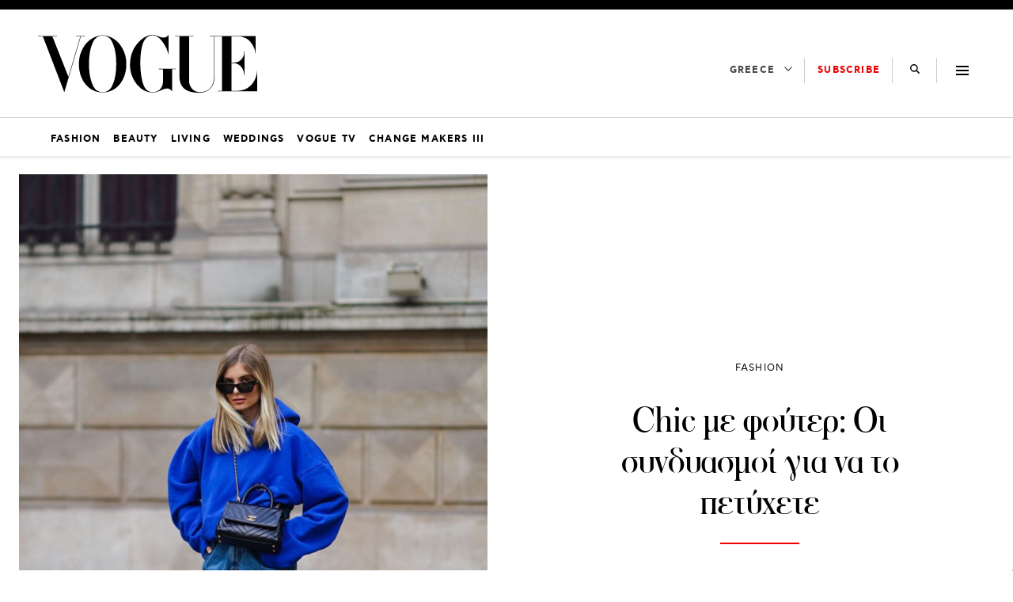

--- FILE ---
content_type: text/html; charset=UTF-8
request_url: https://vogue.gr/fashion/chic-me-foyter-oi-syndyasmoi-gia-na-to-petychete/
body_size: 48097
content:
<!DOCTYPE html>
<html class="has-navbar-fixed-top" lang="el">
<head>
    <meta charset="utf-8">
    <meta http-equiv="X-UA-Compatible" content="IE=edge">
    <meta name="viewport" content="width=device-width, initial-scale=1.0"/>
	
			        <title>Chic με φούτερ: Οι συνδυασμοί για να το πετύχετε | VOGUE.GR</title>
		
        <meta name="description" content="Ήρθε η ώρα να δοκιμάσετε κάτι διαφορετικό.">
        <meta name="author" content="">
        <meta name="news_keywords" content="CASUAL CHIC, FALL TRENDS, HOODIES, STREET STYLE, ΣΥΝΔΥΑΣΜΟΙ, ΦΘΙΝΟΠΩΡΟ 2023, ΦΟΥΤΕΡ, FASHION"/>
        <meta name="keywords" content="CASUAL CHIC, FALL TRENDS, HOODIES, STREET STYLE, ΣΥΝΔΥΑΣΜΟΙ, ΦΘΙΝΟΠΩΡΟ 2023, ΦΟΥΤΕΡ, FASHION"/>
        <meta property="og:locale" content="el_GR"/>
        <meta property="og:type" content="article"/>
        <meta property="og:title" content="Chic με φούτερ: Οι συνδυασμοί για να το πετύχετε | VOGUE.GR"/>
        <meta property="og:description" content="Ήρθε η ώρα να δοκιμάσετε κάτι διαφορετικό."/>
        <meta property="og:url" content="https://vogue.gr/fashion/chic-me-foyter-oi-syndyasmoi-gia-na-to-petychete/"/>
        <meta property="og:site_name" content="VOGUE.GR"/>
        <meta property="article:published_time" content="6 Σεπτεμβρίου 2023"/>
		<meta property="article:published_time" content="2023-09-06T09:22:33+03:00"/>
			        <meta property="article:publisher"
              content="https://www.facebook.com/voguegreece"/>
        <meta property="fb:app_id" content="864886160892758"/>
		        <meta property="og:image" content="https://vogue.gr/wp-content/uploads/2023/09/GettyImages-1306631074-1.jpg"/>
        <meta property="og:image:width" content="1335"/>
        <meta property="og:image:height" content="774"/>
		
        <meta name="twitter:card" content="summary_large_image"/>
        <meta name="twitter:site" content=""/>
        <meta name="twitter:creator" content=""/>
        <meta name="twitter:domain" content="VOGUE.GR"/>
        <meta name="twitter:title" content="Chic με φούτερ: Οι συνδυασμοί για να το πετύχετε | VOGUE.GR"/>
        <meta name="twitter:description" content="Ήρθε η ώρα να δοκιμάσετε κάτι διαφορετικό."/>
		        <meta property="twitter:image"
              content="https://vogue.gr/v-no-image.jpg"/>
		
	
    <meta name="robots" content="index, follow, max-image-preview:large, max-video-preview:-1, max-snippet:-1"/>

    <meta name="language" content="Ελληνικά"/>
    <meta name="development" content="NXCODE IKE"/>
    <meta name="copyright" content="@2018 - vogue.gr. All Right Reserved."/>
    <!-- TODO ?? -->
    <!-- <meta name="msvalidate.01" content="7C3936C3ED17E7C2F14E14D89A098452"/> -->
	<script type="application/ld+json">{"@context":"http://schema.org","@type":"NewsArticle","isPartOf":{"@type":"CreativeWork","name":"Vogue Greece"},"mainEntityOfPage":{"@type":"Webpage","@id":"https://vogue.gr/fashion/chic-me-foyter-oi-syndyasmoi-gia-na-to-petychete/"},"publisher":{"@type":"Organization","name":"Vogue Greece","url":"https://vogue.gr","foundingDate":"2018-01-01","logo":{"@type":"ImageObject","url":"https://vogue.gr/wp-content/themes/nxcode/images/vogue-logo.png","width":"500px","height":"152px"},"contactPoint":{"@type":"ContactPoint","contactType":"Public Engagement","email":"info@vogue.gr","url":"https://vogue.gr/contact"}},"isAccessibleForFree":"http://schema.org/True","keywords":"CASUAL CHIC, FALL TRENDS, HOODIES, STREET STYLE, ΣΥΝΔΥΑΣΜΟΙ, ΦΘΙΝΟΠΩΡΟ 2023, ΦΟΥΤΕΡ, FASHION","about":[[{"@type":"Thing","name":"CASUAL CHIC"}],[{"@type":"Thing","name":"FALL TRENDS"}],[{"@type":"Thing","name":"HOODIES"}],[{"@type":"Thing","name":"STREET STYLE"}],[{"@type":"Thing","name":"ΣΥΝΔΥΑΣΜΟΙ"}],[{"@type":"Thing","name":"φθινοπωρο 2023"}],[{"@type":"Thing","name":"ΦΟΥΤΕΡ"}]],"url":"https://vogue.gr/fashion/chic-me-foyter-oi-syndyasmoi-gia-na-to-petychete/","headline":"Chic με φούτερ: Οι συνδυασμοί για να το πετύχετε","articleSection":"Fashion","name":"Chic με φούτερ: Οι συνδυασμοί για να το πετύχετε","image":[{"@context":"http://schema.org","@type":"ImageObject","url":"https://vogue.gr/wp-content/uploads/2023/09/GettyImages-1306631074-1024x1024.jpg","width":1024,"height":1024},{"@context":"http://schema.org","@type":"ImageObject","url":"https://vogue.gr/wp-content/uploads/2023/09/GettyImages-1306631074-920x1380.jpg","width":920,"height":1380},{"@context":"http://schema.org","@type":"ImageObject","url":"https://vogue.gr/wp-content/uploads/2023/09/GettyImages-1306631074-1364x1080.jpg","width":1364,"height":1080}],"thumbnailUrl":"https://vogue.gr/wp-content/uploads/2023/09/GettyImages-1306631074-1364x1080.jpg","author":[{"@type":"Person","name":"ΓΕΩΡΓΙΑ ΦΕΚΟΥ","sameAs":"https://vogue.gr/author/georgia-fekou/"}],"articleBody":"Τα φούτερ είναι το καθημερινό staple που βλέπουμε να επιστρέφει όσο κανένα άλλο στο casual dressing. Από το γυμνάσιο και το λυκείο που αρχίσαμε να το εντάσσουμε συχνά στα σύνολά μας, πρόκειται για ένα κομμάτι που μας έχει λύσει τα χέρια άπειρες φορές, αποτελώντας ιδανική πρόταση για βόλτες, εκδρομές και χαλαρές εξόδους, και τώρα φαίνεται πως επαναπροσδιορίζεται με τέτοιο τρόπο που αποκτά θέση και στις modern chic εμφανίσεις.\nΤο street style είναι η βασική πηγή έμπνευσής μας για κομψά look με φούτερ. Crewneck, με κουκούλα ή σε στιλ ζακέτας με φερμουάρ, τα φούτερ που φορούν τώρα οι fashionistas είναι oversized και πολύ άνετα. Σε εναλλακτικά σύνολα με φούστες ή φορεμένα κάτω από δερμάτινα τζάκετ, οι συνδυασμοί που τολμούν έχουν πολύ ενδιαφέρον και εμείς έχουμε συγκεντρώσει παρακάτω μερικούς από τους πιο επιτυχημένους για να κρατήσετε σημειώσεις.\n\n\n\n\n\n\n\n\n\n\n\n\nView this post on Instagram\n\n\n\n\n\n\n\n\n\n\n\n\n\n\n\n\n\n\n\n\n\n\nA post shared by Chloé Allain (@chlosertoyou)\n\n\n\nΔοκιμάστε να ξεκινήσετε με το πιο σέξι preppy style, συνδυάζοντας φούτερ με πλισέ μίνι φούστα. Αξεσουάρ όπως ψηλές κάλτσες, baseball καπέλα και sneakers θα απογειώσουν την εμφάνιση με back to school vibes.\n©Getty Images\n\n\nΈνα oversized παλτό μπορεί να ταιριάξει τέλεια πάνω από το πιο άνετο φούτερ σας. Με μια εξίσου άνετη φόρμα σε relaxed fit και sneakers έχετε το απόλυτο go-to outfit του χειμώνα.\n©Getty Images\n\n\nΟ πιο chic συνδυασμός θα γίνει με φούτερ και μίντι φούστες. Επιλέξτε τη μονοχρωμία και δώστε έξτρα πόντους στο σύνολο με ένα ζευγάρι θηλυκές slouchy boots.    \n    \n\t\n©Getty Images\n\n\nΟι πρώτες φθινοπωρινές μέρες μας βάζουν σε cozy διάθεση. Για να την αποτυπώσουμε και στιλιστικά, θα σετάρουμε τα φούτερ μας με μαλακά υφασμάτινα σορτς και φλατ μπότες για να είμαστε relevant στην εποχή.\n©Getty Images\n\n\nΗ cargo skirt είναι ένας από τους πιο απλούς τρόπους να αναβαθμίσετε οποιοδήποτε φούτερ σας. Με loafers και mini shoulder bag έχετε ένα σύνολο για όλη την ημέρα.\nΔιαβάστε επίσης | Slouchy boots: Είναι οι μπότες που θα αποκτήσουμε το φθινόπωρο\n\n","description":"Ήρθε η ώρα να δοκιμάσετε κάτι διαφορετικό.","alternativeHeadline":"Ήρθε η ώρα να δοκιμάσετε κάτι διαφορετικό.","datePublished":"2023-09-06 12:22:33","dateModified":"2023-09-06 13:57:29"}</script>    <link rel="contact" href="/contact" title="Eπικοινωνία"/>

	
    <link rel="canonical" href="https://vogue.gr/fashion/chic-me-foyter-oi-syndyasmoi-gia-na-to-petychete/"/>
	
    <link rel="shortcut icon" href="https://vogue.gr/wp-content/themes/nxcode/images/favicon.ico"
          type="image/x-icon"/>
    <link rel="icon" type="image/png" sizes="32x32"
          href="https://vogue.gr/wp-content/themes/nxcode/images/favicons/v-32.png">
    <link rel="icon" type="image/png" sizes="160x160"
          href="https://vogue.gr/wp-content/themes/nxcode/images/favicons/v-160.png">
    <link rel="apple-touch-icon" sizes="180x180" href="https://vogue.gr/wp-content/themes/nxcode/images/favicons/v-180.png">
    <link rel="manifest" href="/site.webmanifest">
    <meta name="apple-mobile-web-app-title" content="vogue.gr">
    <meta name="application-name" content="vogue.gr">
    <meta name="msapplication-TileColor" content="#ffffff">
    <meta name="theme-color" content="#000000">

    <link rel="preload" href="/wp-content/themes/nxcode/fonts/cfastystd-bold-webfont.woff2" as="font" type="font/woff2"
          crossorigin="anonymous">
    <link rel="preload" href="/wp-content/themes/nxcode/fonts/cfastystd-book-webfont.woff2" as="font" type="font/woff2"
          crossorigin="anonymous">

    <link rel="preload" href="/wp-content/themes/nxcode/fonts/FLBaskerville-Roman.ttf" as="font"
          crossorigin="anonymous">

    <style>

        @font-face {
            font-family: "CFAstyStd-Book";
            src: url('/wp-content/themes/nxcode/fonts/cfastystd-book-webfont.woff2') format('woff2');
            font-style: normal;
            font-weight: 700;
            text-rendering: optimizeLegibility;
            font-display: swap;
        }

        @font-face {
            font-family: "CFAstyStd-Bold";
            src: url('/wp-content/themes/nxcode/fonts/cfastystd-bold-webfont.woff2') format('woff2');
            font-style: normal;
            font-weight: 900;
            text-rendering: optimizeLegibility;
            font-display: swap;
        }

        @font-face {
            font-family: "FLBaskerville-Roman";
            src: url('/wp-content/themes/nxcode/fonts/FLBaskerville-Roman.ttf') format('truetype');
            font-style: normal;
            text-rendering: optimizeLegibility;
            font-display: swap;
        }
    </style>
    <!-- Critical CSS Start-->
	    <!-- Critical CSS End -->

	
		                <link rel="preload" as="image"
                      href="https://vogue.gr/wp-content/uploads/2023/09/GettyImages-1306631074-920x1380.jpg"
                      media="(max-width: 768px)"/>
                <link rel="preload" as="image"
                      href="https://vogue.gr/wp-content/uploads/2023/09/GettyImages-1306631074-920x1380.jpg"
                      media="(min-width: 769px) and (max-width: 1023px)"/>
                <link rel="preload" as="image"
                      href="https://vogue.gr/wp-content/uploads/2023/09/GettyImages-1306631074-920x1380.jpg"
                      media="(min-width: 1024px)"/>
				
	        <script data-pagespeed-no-defer data-cfasync="false">
          var googletag = googletag || {};
          googletag.cmd = googletag.cmd || [];
        </script>
        <!--<script data-pagespeed-no-defer data-cfasync="false"
                src="https://vogue.gr/wp-content/plugins/nx-ads/assets/js/mobile-detect.js"></script>-->
        <script data-pagespeed-no-defer data-cfasync="false">
			            (function(define,undefined){define(function(){'use strict';var impl={};impl.mobileDetectRules={"phones":{"iPhone":"\\biPhone\\b|\\biPod\\b","BlackBerry":"BlackBerry|\\bBB10\\b|rim[0-9]+","HTC":"HTC|HTC.*(Sensation|Evo|Vision|Explorer|6800|8100|8900|A7272|S510e|C110e|Legend|Desire|T8282)|APX515CKT|Qtek9090|APA9292KT|HD_mini|Sensation.*Z710e|PG86100|Z715e|Desire.*(A8181|HD)|ADR6200|ADR6400L|ADR6425|001HT|Inspire 4G|Android.*\\bEVO\\b|T-Mobile G1|Z520m","Nexus":"Nexus One|Nexus S|Galaxy.*Nexus|Android.*Nexus.*Mobile|Nexus 4|Nexus 5|Nexus 6","Dell":"Dell.*Streak|Dell.*Aero|Dell.*Venue|DELL.*Venue Pro|Dell Flash|Dell Smoke|Dell Mini 3iX|XCD28|XCD35|\\b001DL\\b|\\b101DL\\b|\\bGS01\\b","Motorola":"Motorola|DROIDX|DROID BIONIC|\\bDroid\\b.*Build|Android.*Xoom|HRI39|MOT-|A1260|A1680|A555|A853|A855|A953|A955|A956|Motorola.*ELECTRIFY|Motorola.*i1|i867|i940|MB200|MB300|MB501|MB502|MB508|MB511|MB520|MB525|MB526|MB611|MB612|MB632|MB810|MB855|MB860|MB861|MB865|MB870|ME501|ME502|ME511|ME525|ME600|ME632|ME722|ME811|ME860|ME863|ME865|MT620|MT710|MT716|MT720|MT810|MT870|MT917|Motorola.*TITANIUM|WX435|WX445|XT300|XT301|XT311|XT316|XT317|XT319|XT320|XT390|XT502|XT530|XT531|XT532|XT535|XT603|XT610|XT611|XT615|XT681|XT701|XT702|XT711|XT720|XT800|XT806|XT860|XT862|XT875|XT882|XT883|XT894|XT901|XT907|XT909|XT910|XT912|XT928|XT926|XT915|XT919|XT925|XT1021|\\bMoto E\\b","Samsung":"Samsung|SM-G9250|GT-19300|SGH-I337|BGT-S5230|GT-B2100|GT-B2700|GT-B2710|GT-B3210|GT-B3310|GT-B3410|GT-B3730|GT-B3740|GT-B5510|GT-B5512|GT-B5722|GT-B6520|GT-B7300|GT-B7320|GT-B7330|GT-B7350|GT-B7510|GT-B7722|GT-B7800|GT-C3010|GT-C3011|GT-C3060|GT-C3200|GT-C3212|GT-C3212I|GT-C3262|GT-C3222|GT-C3300|GT-C3300K|GT-C3303|GT-C3303K|GT-C3310|GT-C3322|GT-C3330|GT-C3350|GT-C3500|GT-C3510|GT-C3530|GT-C3630|GT-C3780|GT-C5010|GT-C5212|GT-C6620|GT-C6625|GT-C6712|GT-E1050|GT-E1070|GT-E1075|GT-E1080|GT-E1081|GT-E1085|GT-E1087|GT-E1100|GT-E1107|GT-E1110|GT-E1120|GT-E1125|GT-E1130|GT-E1160|GT-E1170|GT-E1175|GT-E1180|GT-E1182|GT-E1200|GT-E1210|GT-E1225|GT-E1230|GT-E1390|GT-E2100|GT-E2120|GT-E2121|GT-E2152|GT-E2220|GT-E2222|GT-E2230|GT-E2232|GT-E2250|GT-E2370|GT-E2550|GT-E2652|GT-E3210|GT-E3213|GT-I5500|GT-I5503|GT-I5700|GT-I5800|GT-I5801|GT-I6410|GT-I6420|GT-I7110|GT-I7410|GT-I7500|GT-I8000|GT-I8150|GT-I8160|GT-I8190|GT-I8320|GT-I8330|GT-I8350|GT-I8530|GT-I8700|GT-I8703|GT-I8910|GT-I9000|GT-I9001|GT-I9003|GT-I9010|GT-I9020|GT-I9023|GT-I9070|GT-I9082|GT-I9100|GT-I9103|GT-I9220|GT-I9250|GT-I9300|GT-I9305|GT-I9500|GT-I9505|GT-M3510|GT-M5650|GT-M7500|GT-M7600|GT-M7603|GT-M8800|GT-M8910|GT-N7000|GT-S3110|GT-S3310|GT-S3350|GT-S3353|GT-S3370|GT-S3650|GT-S3653|GT-S3770|GT-S3850|GT-S5210|GT-S5220|GT-S5229|GT-S5230|GT-S5233|GT-S5250|GT-S5253|GT-S5260|GT-S5263|GT-S5270|GT-S5300|GT-S5330|GT-S5350|GT-S5360|GT-S5363|GT-S5369|GT-S5380|GT-S5380D|GT-S5560|GT-S5570|GT-S5600|GT-S5603|GT-S5610|GT-S5620|GT-S5660|GT-S5670|GT-S5690|GT-S5750|GT-S5780|GT-S5830|GT-S5839|GT-S6102|GT-S6500|GT-S7070|GT-S7200|GT-S7220|GT-S7230|GT-S7233|GT-S7250|GT-S7500|GT-S7530|GT-S7550|GT-S7562|GT-S7710|GT-S8000|GT-S8003|GT-S8500|GT-S8530|GT-S8600|SCH-A310|SCH-A530|SCH-A570|SCH-A610|SCH-A630|SCH-A650|SCH-A790|SCH-A795|SCH-A850|SCH-A870|SCH-A890|SCH-A930|SCH-A950|SCH-A970|SCH-A990|SCH-I100|SCH-I110|SCH-I400|SCH-I405|SCH-I500|SCH-I510|SCH-I515|SCH-I600|SCH-I730|SCH-I760|SCH-I770|SCH-I830|SCH-I910|SCH-I920|SCH-I959|SCH-LC11|SCH-N150|SCH-N300|SCH-R100|SCH-R300|SCH-R351|SCH-R400|SCH-R410|SCH-T300|SCH-U310|SCH-U320|SCH-U350|SCH-U360|SCH-U365|SCH-U370|SCH-U380|SCH-U410|SCH-U430|SCH-U450|SCH-U460|SCH-U470|SCH-U490|SCH-U540|SCH-U550|SCH-U620|SCH-U640|SCH-U650|SCH-U660|SCH-U700|SCH-U740|SCH-U750|SCH-U810|SCH-U820|SCH-U900|SCH-U940|SCH-U960|SCS-26UC|SGH-A107|SGH-A117|SGH-A127|SGH-A137|SGH-A157|SGH-A167|SGH-A177|SGH-A187|SGH-A197|SGH-A227|SGH-A237|SGH-A257|SGH-A437|SGH-A517|SGH-A597|SGH-A637|SGH-A657|SGH-A667|SGH-A687|SGH-A697|SGH-A707|SGH-A717|SGH-A727|SGH-A737|SGH-A747|SGH-A767|SGH-A777|SGH-A797|SGH-A817|SGH-A827|SGH-A837|SGH-A847|SGH-A867|SGH-A877|SGH-A887|SGH-A897|SGH-A927|SGH-B100|SGH-B130|SGH-B200|SGH-B220|SGH-C100|SGH-C110|SGH-C120|SGH-C130|SGH-C140|SGH-C160|SGH-C170|SGH-C180|SGH-C200|SGH-C207|SGH-C210|SGH-C225|SGH-C230|SGH-C417|SGH-C450|SGH-D307|SGH-D347|SGH-D357|SGH-D407|SGH-D415|SGH-D780|SGH-D807|SGH-D980|SGH-E105|SGH-E200|SGH-E315|SGH-E316|SGH-E317|SGH-E335|SGH-E590|SGH-E635|SGH-E715|SGH-E890|SGH-F300|SGH-F480|SGH-I200|SGH-I300|SGH-I320|SGH-I550|SGH-I577|SGH-I600|SGH-I607|SGH-I617|SGH-I627|SGH-I637|SGH-I677|SGH-I700|SGH-I717|SGH-I727|SGH-i747M|SGH-I777|SGH-I780|SGH-I827|SGH-I847|SGH-I857|SGH-I896|SGH-I897|SGH-I900|SGH-I907|SGH-I917|SGH-I927|SGH-I937|SGH-I997|SGH-J150|SGH-J200|SGH-L170|SGH-L700|SGH-M110|SGH-M150|SGH-M200|SGH-N105|SGH-N500|SGH-N600|SGH-N620|SGH-N625|SGH-N700|SGH-N710|SGH-P107|SGH-P207|SGH-P300|SGH-P310|SGH-P520|SGH-P735|SGH-P777|SGH-Q105|SGH-R210|SGH-R220|SGH-R225|SGH-S105|SGH-S307|SGH-T109|SGH-T119|SGH-T139|SGH-T209|SGH-T219|SGH-T229|SGH-T239|SGH-T249|SGH-T259|SGH-T309|SGH-T319|SGH-T329|SGH-T339|SGH-T349|SGH-T359|SGH-T369|SGH-T379|SGH-T409|SGH-T429|SGH-T439|SGH-T459|SGH-T469|SGH-T479|SGH-T499|SGH-T509|SGH-T519|SGH-T539|SGH-T559|SGH-T589|SGH-T609|SGH-T619|SGH-T629|SGH-T639|SGH-T659|SGH-T669|SGH-T679|SGH-T709|SGH-T719|SGH-T729|SGH-T739|SGH-T746|SGH-T749|SGH-T759|SGH-T769|SGH-T809|SGH-T819|SGH-T839|SGH-T919|SGH-T929|SGH-T939|SGH-T959|SGH-T989|SGH-U100|SGH-U200|SGH-U800|SGH-V205|SGH-V206|SGH-X100|SGH-X105|SGH-X120|SGH-X140|SGH-X426|SGH-X427|SGH-X475|SGH-X495|SGH-X497|SGH-X507|SGH-X600|SGH-X610|SGH-X620|SGH-X630|SGH-X700|SGH-X820|SGH-X890|SGH-Z130|SGH-Z150|SGH-Z170|SGH-ZX10|SGH-ZX20|SHW-M110|SPH-A120|SPH-A400|SPH-A420|SPH-A460|SPH-A500|SPH-A560|SPH-A600|SPH-A620|SPH-A660|SPH-A700|SPH-A740|SPH-A760|SPH-A790|SPH-A800|SPH-A820|SPH-A840|SPH-A880|SPH-A900|SPH-A940|SPH-A960|SPH-D600|SPH-D700|SPH-D710|SPH-D720|SPH-I300|SPH-I325|SPH-I330|SPH-I350|SPH-I500|SPH-I600|SPH-I700|SPH-L700|SPH-M100|SPH-M220|SPH-M240|SPH-M300|SPH-M305|SPH-M320|SPH-M330|SPH-M350|SPH-M360|SPH-M370|SPH-M380|SPH-M510|SPH-M540|SPH-M550|SPH-M560|SPH-M570|SPH-M580|SPH-M610|SPH-M620|SPH-M630|SPH-M800|SPH-M810|SPH-M850|SPH-M900|SPH-M910|SPH-M920|SPH-M930|SPH-N100|SPH-N200|SPH-N240|SPH-N300|SPH-N400|SPH-Z400|SWC-E100|SCH-i909|GT-N7100|GT-N7105|SCH-I535|SM-N900A|SGH-I317|SGH-T999L|GT-S5360B|GT-I8262|GT-S6802|GT-S6312|GT-S6310|GT-S5312|GT-S5310|GT-I9105|GT-I8510|GT-S6790N|SM-G7105|SM-N9005|GT-S5301|GT-I9295|GT-I9195|SM-C101|GT-S7392|GT-S7560|GT-B7610|GT-I5510|GT-S7582|GT-S7530E|GT-I8750|SM-G9006V|SM-G9008V|SM-G9009D|SM-G900A|SM-G900D|SM-G900F|SM-G900H|SM-G900I|SM-G900J|SM-G900K|SM-G900L|SM-G900M|SM-G900P|SM-G900R4|SM-G900S|SM-G900T|SM-G900V|SM-G900W8|SHV-E160K|SCH-P709|SCH-P729|SM-T2558|GT-I9205","LG":"\\bLG\\b;|LG[- ]?(C800|C900|E400|E610|E900|E-900|F160|F180K|F180L|F180S|730|855|L160|LS740|LS840|LS970|LU6200|MS690|MS695|MS770|MS840|MS870|MS910|P500|P700|P705|VM696|AS680|AS695|AX840|C729|E970|GS505|272|C395|E739BK|E960|L55C|L75C|LS696|LS860|P769BK|P350|P500|P509|P870|UN272|US730|VS840|VS950|LN272|LN510|LS670|LS855|LW690|MN270|MN510|P509|P769|P930|UN200|UN270|UN510|UN610|US670|US740|US760|UX265|UX840|VN271|VN530|VS660|VS700|VS740|VS750|VS910|VS920|VS930|VX9200|VX11000|AX840A|LW770|P506|P925|P999|E612|D955|D802|MS323)","Sony":"SonyST|SonyLT|SonyEricsson|SonyEricssonLT15iv|LT18i|E10i|LT28h|LT26w|SonyEricssonMT27i|C5303|C6902|C6903|C6906|C6943|D2533","Asus":"Asus.*Galaxy|PadFone.*Mobile","Micromax":"Micromax.*\\b(A210|A92|A88|A72|A111|A110Q|A115|A116|A110|A90S|A26|A51|A35|A54|A25|A27|A89|A68|A65|A57|A90)\\b","Palm":"PalmSource|Palm","Vertu":"Vertu|Vertu.*Ltd|Vertu.*Ascent|Vertu.*Ayxta|Vertu.*Constellation(F|Quest)?|Vertu.*Monika|Vertu.*Signature","Pantech":"PANTECH|IM-A850S|IM-A840S|IM-A830L|IM-A830K|IM-A830S|IM-A820L|IM-A810K|IM-A810S|IM-A800S|IM-T100K|IM-A725L|IM-A780L|IM-A775C|IM-A770K|IM-A760S|IM-A750K|IM-A740S|IM-A730S|IM-A720L|IM-A710K|IM-A690L|IM-A690S|IM-A650S|IM-A630K|IM-A600S|VEGA PTL21|PT003|P8010|ADR910L|P6030|P6020|P9070|P4100|P9060|P5000|CDM8992|TXT8045|ADR8995|IS11PT|P2030|P6010|P8000|PT002|IS06|CDM8999|P9050|PT001|TXT8040|P2020|P9020|P2000|P7040|P7000|C790","Fly":"IQ230|IQ444|IQ450|IQ440|IQ442|IQ441|IQ245|IQ256|IQ236|IQ255|IQ235|IQ245|IQ275|IQ240|IQ285|IQ280|IQ270|IQ260|IQ250","Wiko":"KITE 4G|HIGHWAY|GETAWAY|STAIRWAY|DARKSIDE|DARKFULL|DARKNIGHT|DARKMOON|SLIDE|WAX 4G|RAINBOW|BLOOM|SUNSET|GOA|LENNY|BARRY|IGGY|OZZY|CINK FIVE|CINK PEAX|CINK PEAX 2|CINK SLIM|CINK SLIM 2|CINK +|CINK KING|CINK PEAX|CINK SLIM|SUBLIM","iMobile":"i-mobile (IQ|i-STYLE|idea|ZAA|Hitz)","SimValley":"\\b(SP-80|XT-930|SX-340|XT-930|SX-310|SP-360|SP60|SPT-800|SP-120|SPT-800|SP-140|SPX-5|SPX-8|SP-100|SPX-8|SPX-12)\\b","Wolfgang":"AT-B24D|AT-AS50HD|AT-AS40W|AT-AS55HD|AT-AS45q2|AT-B26D|AT-AS50Q","Alcatel":"Alcatel","Nintendo":"Nintendo 3DS","Amoi":"Amoi","INQ":"INQ","GenericPhone":"Tapatalk|PDA;|SAGEM|\\bmmp\\b|pocket|\\bpsp\\b|symbian|Smartphone|smartfon|treo|up.browser|up.link|vodafone|\\bwap\\b|nokia|Series40|Series60|S60|SonyEricsson|N900|MAUI.*WAP.*Browser"},"tablets":{"iPad":"iPad|iPad.*Mobile","NexusTablet":"Android.*Nexus[\\s]+(7|9|10)","SamsungTablet":"SAMSUNG.*Tablet|Galaxy.*Tab|SC-01C|GT-P1000|GT-P1003|GT-P1010|GT-P3105|GT-P6210|GT-P6800|GT-P6810|GT-P7100|GT-P7300|GT-P7310|GT-P7500|GT-P7510|SCH-I800|SCH-I815|SCH-I905|SGH-I957|SGH-I987|SGH-T849|SGH-T859|SGH-T869|SPH-P100|GT-P3100|GT-P3108|GT-P3110|GT-P5100|GT-P5110|GT-P6200|GT-P7320|GT-P7511|GT-N8000|GT-P8510|SGH-I497|SPH-P500|SGH-T779|SCH-I705|SCH-I915|GT-N8013|GT-P3113|GT-P5113|GT-P8110|GT-N8010|GT-N8005|GT-N8020|GT-P1013|GT-P6201|GT-P7501|GT-N5100|GT-N5105|GT-N5110|SHV-E140K|SHV-E140L|SHV-E140S|SHV-E150S|SHV-E230K|SHV-E230L|SHV-E230S|SHW-M180K|SHW-M180L|SHW-M180S|SHW-M180W|SHW-M300W|SHW-M305W|SHW-M380K|SHW-M380S|SHW-M380W|SHW-M430W|SHW-M480K|SHW-M480S|SHW-M480W|SHW-M485W|SHW-M486W|SHW-M500W|GT-I9228|SCH-P739|SCH-I925|GT-I9200|GT-P5200|GT-P5210|GT-P5210X|SM-T311|SM-T310|SM-T310X|SM-T210|SM-T210R|SM-T211|SM-P600|SM-P601|SM-P605|SM-P900|SM-P901|SM-T217|SM-T217A|SM-T217S|SM-P6000|SM-T3100|SGH-I467|XE500|SM-T110|GT-P5220|GT-I9200X|GT-N5110X|GT-N5120|SM-P905|SM-T111|SM-T2105|SM-T315|SM-T320|SM-T320X|SM-T321|SM-T520|SM-T525|SM-T530NU|SM-T230NU|SM-T330NU|SM-T900|XE500T1C|SM-P605V|SM-P905V|SM-T337V|SM-T537V|SM-T707V|SM-T807V|SM-P600X|SM-P900X|SM-T210X|SM-T230|SM-T230X|SM-T325|GT-P7503|SM-T531|SM-T330|SM-T530|SM-T705|SM-T705C|SM-T535|SM-T331|SM-T800|SM-T700|SM-T537|SM-T807|SM-P907A|SM-T337A|SM-T537A|SM-T707A|SM-T807A|SM-T237|SM-T807P|SM-P607T|SM-T217T|SM-T337T|SM-T807T|SM-T116NQ|SM-P550|SM-T350|SM-T550|SM-T9000|SM-P9000|SM-T705Y|SM-T805|GT-P3113|SM-T710|SM-T810|SM-T360|SM-T533|SM-T113|SM-T335|SM-T715","Kindle":"Kindle|Silk.*Accelerated|Android.*\\b(KFOT|KFTT|KFJWI|KFJWA|KFOTE|KFSOWI|KFTHWI|KFTHWA|KFAPWI|KFAPWA|WFJWAE|KFSAWA|KFSAWI|KFASWI)\\b","SurfaceTablet":"Windows NT [0-9.]+; ARM;.*(Tablet|ARMBJS)","HPTablet":"HP Slate (7|8|10)|HP ElitePad 900|hp-tablet|EliteBook.*Touch|HP 8|Slate 21|HP SlateBook 10","AsusTablet":"^.*PadFone((?!Mobile).)*$|Transformer|TF101|TF101G|TF300T|TF300TG|TF300TL|TF700T|TF700KL|TF701T|TF810C|ME171|ME301T|ME302C|ME371MG|ME370T|ME372MG|ME172V|ME173X|ME400C|Slider SL101|\\bK00F\\b|\\bK00C\\b|\\bK00E\\b|\\bK00L\\b|TX201LA|ME176C|ME102A|\\bM80TA\\b|ME372CL|ME560CG|ME372CG|ME302KL| K010 | K017 |ME572C|ME103K|ME170C|ME171C|\\bME70C\\b|ME581C|ME581CL|ME8510C|ME181C","BlackBerryTablet":"PlayBook|RIM Tablet","HTCtablet":"HTC_Flyer_P512|HTC Flyer|HTC Jetstream|HTC-P715a|HTC EVO View 4G|PG41200|PG09410","MotorolaTablet":"xoom|sholest|MZ615|MZ605|MZ505|MZ601|MZ602|MZ603|MZ604|MZ606|MZ607|MZ608|MZ609|MZ615|MZ616|MZ617","NookTablet":"Android.*Nook|NookColor|nook browser|BNRV200|BNRV200A|BNTV250|BNTV250A|BNTV400|BNTV600|LogicPD Zoom2","AcerTablet":"Android.*; \\b(A100|A101|A110|A200|A210|A211|A500|A501|A510|A511|A700|A701|W500|W500P|W501|W501P|W510|W511|W700|G100|G100W|B1-A71|B1-710|B1-711|A1-810|A1-811|A1-830)\\b|W3-810|\\bA3-A10\\b|\\bA3-A11\\b","ToshibaTablet":"Android.*(AT100|AT105|AT200|AT205|AT270|AT275|AT300|AT305|AT1S5|AT500|AT570|AT700|AT830)|TOSHIBA.*FOLIO","LGTablet":"\\bL-06C|LG-V909|LG-V900|LG-V700|LG-V510|LG-V500|LG-V410|LG-V400|LG-VK810\\b","FujitsuTablet":"Android.*\\b(F-01D|F-02F|F-05E|F-10D|M532|Q572)\\b","PrestigioTablet":"PMP3170B|PMP3270B|PMP3470B|PMP7170B|PMP3370B|PMP3570C|PMP5870C|PMP3670B|PMP5570C|PMP5770D|PMP3970B|PMP3870C|PMP5580C|PMP5880D|PMP5780D|PMP5588C|PMP7280C|PMP7280C3G|PMP7280|PMP7880D|PMP5597D|PMP5597|PMP7100D|PER3464|PER3274|PER3574|PER3884|PER5274|PER5474|PMP5097CPRO|PMP5097|PMP7380D|PMP5297C|PMP5297C_QUAD|PMP812E|PMP812E3G|PMP812F|PMP810E|PMP880TD|PMT3017|PMT3037|PMT3047|PMT3057|PMT7008|PMT5887|PMT5001|PMT5002","LenovoTablet":"Idea(Tab|Pad)( A1|A10| K1|)|ThinkPad([ ]+)?Tablet|Lenovo.*(S2109|S2110|S5000|S6000|K3011|A3000|A3500|A1000|A2107|A2109|A1107|A5500|A7600|B6000|B8000|B8080)(-|)(FL|F|HV|H|)","DellTablet":"Venue 11|Venue 8|Venue 7|Dell Streak 10|Dell Streak 7","YarvikTablet":"Android.*\\b(TAB210|TAB211|TAB224|TAB250|TAB260|TAB264|TAB310|TAB360|TAB364|TAB410|TAB411|TAB420|TAB424|TAB450|TAB460|TAB461|TAB464|TAB465|TAB467|TAB468|TAB07-100|TAB07-101|TAB07-150|TAB07-151|TAB07-152|TAB07-200|TAB07-201-3G|TAB07-210|TAB07-211|TAB07-212|TAB07-214|TAB07-220|TAB07-400|TAB07-485|TAB08-150|TAB08-200|TAB08-201-3G|TAB08-201-30|TAB09-100|TAB09-211|TAB09-410|TAB10-150|TAB10-201|TAB10-211|TAB10-400|TAB10-410|TAB13-201|TAB274EUK|TAB275EUK|TAB374EUK|TAB462EUK|TAB474EUK|TAB9-200)\\b","MedionTablet":"Android.*\\bOYO\\b|LIFE.*(P9212|P9514|P9516|S9512)|LIFETAB","ArnovaTablet":"AN10G2|AN7bG3|AN7fG3|AN8G3|AN8cG3|AN7G3|AN9G3|AN7dG3|AN7dG3ST|AN7dG3ChildPad|AN10bG3|AN10bG3DT|AN9G2","IntensoTablet":"INM8002KP|INM1010FP|INM805ND|Intenso Tab|TAB1004","IRUTablet":"M702pro","MegafonTablet":"MegaFon V9|\\bZTE V9\\b|Android.*\\bMT7A\\b","EbodaTablet":"E-Boda (Supreme|Impresspeed|Izzycomm|Essential)","AllViewTablet":"Allview.*(Viva|Alldro|City|Speed|All TV|Frenzy|Quasar|Shine|TX1|AX1|AX2)","ArchosTablet":"\\b(101G9|80G9|A101IT)\\b|Qilive 97R|Archos5|\\bARCHOS (70|79|80|90|97|101|FAMILYPAD|)(b|)(G10| Cobalt| TITANIUM(HD|)| Xenon| Neon|XSK| 2| XS 2| PLATINUM| CARBON|GAMEPAD)\\b","AinolTablet":"NOVO7|NOVO8|NOVO10|Novo7Aurora|Novo7Basic|NOVO7PALADIN|novo9-Spark","SonyTablet":"Sony.*Tablet|Xperia Tablet|Sony Tablet S|SO-03E|SGPT12|SGPT13|SGPT114|SGPT121|SGPT122|SGPT123|SGPT111|SGPT112|SGPT113|SGPT131|SGPT132|SGPT133|SGPT211|SGPT212|SGPT213|SGP311|SGP312|SGP321|EBRD1101|EBRD1102|EBRD1201|SGP351|SGP341|SGP511|SGP512|SGP521|SGP541|SGP551|SGP621|SGP612|SOT31","PhilipsTablet":"\\b(PI2010|PI3000|PI3100|PI3105|PI3110|PI3205|PI3210|PI3900|PI4010|PI7000|PI7100)\\b","CubeTablet":"Android.*(K8GT|U9GT|U10GT|U16GT|U17GT|U18GT|U19GT|U20GT|U23GT|U30GT)|CUBE U8GT","CobyTablet":"MID1042|MID1045|MID1125|MID1126|MID7012|MID7014|MID7015|MID7034|MID7035|MID7036|MID7042|MID7048|MID7127|MID8042|MID8048|MID8127|MID9042|MID9740|MID9742|MID7022|MID7010","MIDTablet":"M9701|M9000|M9100|M806|M1052|M806|T703|MID701|MID713|MID710|MID727|MID760|MID830|MID728|MID933|MID125|MID810|MID732|MID120|MID930|MID800|MID731|MID900|MID100|MID820|MID735|MID980|MID130|MID833|MID737|MID960|MID135|MID860|MID736|MID140|MID930|MID835|MID733","MSITablet":"MSI \\b(Primo 73K|Primo 73L|Primo 81L|Primo 77|Primo 93|Primo 75|Primo 76|Primo 73|Primo 81|Primo 91|Primo 90|Enjoy 71|Enjoy 7|Enjoy 10)\\b","SMiTTablet":"Android.*(\\bMID\\b|MID-560|MTV-T1200|MTV-PND531|MTV-P1101|MTV-PND530)","RockChipTablet":"Android.*(RK2818|RK2808A|RK2918|RK3066)|RK2738|RK2808A","FlyTablet":"IQ310|Fly Vision","bqTablet":"Android.*(bq)?.*(Elcano|Curie|Edison|Maxwell|Kepler|Pascal|Tesla|Hypatia|Platon|Newton|Livingstone|Cervantes|Avant|Aquaris E10)|Maxwell.*Lite|Maxwell.*Plus","HuaweiTablet":"MediaPad|MediaPad 7 Youth|IDEOS S7|S7-201c|S7-202u|S7-101|S7-103|S7-104|S7-105|S7-106|S7-201|S7-Slim","NecTablet":"\\bN-06D|\\bN-08D","PantechTablet":"Pantech.*P4100","BronchoTablet":"Broncho.*(N701|N708|N802|a710)","VersusTablet":"TOUCHPAD.*[78910]|\\bTOUCHTAB\\b","ZyncTablet":"z1000|Z99 2G|z99|z930|z999|z990|z909|Z919|z900","PositivoTablet":"TB07STA|TB10STA|TB07FTA|TB10FTA","NabiTablet":"Android.*\\bNabi","KoboTablet":"Kobo Touch|\\bK080\\b|\\bVox\\b Build|\\bArc\\b Build","DanewTablet":"DSlide.*\\b(700|701R|702|703R|704|802|970|971|972|973|974|1010|1012)\\b","TexetTablet":"NaviPad|TB-772A|TM-7045|TM-7055|TM-9750|TM-7016|TM-7024|TM-7026|TM-7041|TM-7043|TM-7047|TM-8041|TM-9741|TM-9747|TM-9748|TM-9751|TM-7022|TM-7021|TM-7020|TM-7011|TM-7010|TM-7023|TM-7025|TM-7037W|TM-7038W|TM-7027W|TM-9720|TM-9725|TM-9737W|TM-1020|TM-9738W|TM-9740|TM-9743W|TB-807A|TB-771A|TB-727A|TB-725A|TB-719A|TB-823A|TB-805A|TB-723A|TB-715A|TB-707A|TB-705A|TB-709A|TB-711A|TB-890HD|TB-880HD|TB-790HD|TB-780HD|TB-770HD|TB-721HD|TB-710HD|TB-434HD|TB-860HD|TB-840HD|TB-760HD|TB-750HD|TB-740HD|TB-730HD|TB-722HD|TB-720HD|TB-700HD|TB-500HD|TB-470HD|TB-431HD|TB-430HD|TB-506|TB-504|TB-446|TB-436|TB-416|TB-146SE|TB-126SE","PlaystationTablet":"Playstation.*(Portable|Vita)","TrekstorTablet":"ST10416-1|VT10416-1|ST70408-1|ST702xx-1|ST702xx-2|ST80208|ST97216|ST70104-2|VT10416-2|ST10216-2A|SurfTab","PyleAudioTablet":"\\b(PTBL10CEU|PTBL10C|PTBL72BC|PTBL72BCEU|PTBL7CEU|PTBL7C|PTBL92BC|PTBL92BCEU|PTBL9CEU|PTBL9CUK|PTBL9C)\\b","AdvanTablet":"Android.* \\b(E3A|T3X|T5C|T5B|T3E|T3C|T3B|T1J|T1F|T2A|T1H|T1i|E1C|T1-E|T5-A|T4|E1-B|T2Ci|T1-B|T1-D|O1-A|E1-A|T1-A|T3A|T4i)\\b ","DanyTechTablet":"Genius Tab G3|Genius Tab S2|Genius Tab Q3|Genius Tab G4|Genius Tab Q4|Genius Tab G-II|Genius TAB GII|Genius TAB GIII|Genius Tab S1","GalapadTablet":"Android.*\\bG1\\b","MicromaxTablet":"Funbook|Micromax.*\\b(P250|P560|P360|P362|P600|P300|P350|P500|P275)\\b","KarbonnTablet":"Android.*\\b(A39|A37|A34|ST8|ST10|ST7|Smart Tab3|Smart Tab2)\\b","AllFineTablet":"Fine7 Genius|Fine7 Shine|Fine7 Air|Fine8 Style|Fine9 More|Fine10 Joy|Fine11 Wide","PROSCANTablet":"\\b(PEM63|PLT1023G|PLT1041|PLT1044|PLT1044G|PLT1091|PLT4311|PLT4311PL|PLT4315|PLT7030|PLT7033|PLT7033D|PLT7035|PLT7035D|PLT7044K|PLT7045K|PLT7045KB|PLT7071KG|PLT7072|PLT7223G|PLT7225G|PLT7777G|PLT7810K|PLT7849G|PLT7851G|PLT7852G|PLT8015|PLT8031|PLT8034|PLT8036|PLT8080K|PLT8082|PLT8088|PLT8223G|PLT8234G|PLT8235G|PLT8816K|PLT9011|PLT9045K|PLT9233G|PLT9735|PLT9760G|PLT9770G)\\b","YONESTablet":"BQ1078|BC1003|BC1077|RK9702|BC9730|BC9001|IT9001|BC7008|BC7010|BC708|BC728|BC7012|BC7030|BC7027|BC7026","ChangJiaTablet":"TPC7102|TPC7103|TPC7105|TPC7106|TPC7107|TPC7201|TPC7203|TPC7205|TPC7210|TPC7708|TPC7709|TPC7712|TPC7110|TPC8101|TPC8103|TPC8105|TPC8106|TPC8203|TPC8205|TPC8503|TPC9106|TPC9701|TPC97101|TPC97103|TPC97105|TPC97106|TPC97111|TPC97113|TPC97203|TPC97603|TPC97809|TPC97205|TPC10101|TPC10103|TPC10106|TPC10111|TPC10203|TPC10205|TPC10503","GUTablet":"TX-A1301|TX-M9002|Q702|kf026","PointOfViewTablet":"TAB-P506|TAB-navi-7-3G-M|TAB-P517|TAB-P-527|TAB-P701|TAB-P703|TAB-P721|TAB-P731N|TAB-P741|TAB-P825|TAB-P905|TAB-P925|TAB-PR945|TAB-PL1015|TAB-P1025|TAB-PI1045|TAB-P1325|TAB-PROTAB[0-9]+|TAB-PROTAB25|TAB-PROTAB26|TAB-PROTAB27|TAB-PROTAB26XL|TAB-PROTAB2-IPS9|TAB-PROTAB30-IPS9|TAB-PROTAB25XXL|TAB-PROTAB26-IPS10|TAB-PROTAB30-IPS10","OvermaxTablet":"OV-(SteelCore|NewBase|Basecore|Baseone|Exellen|Quattor|EduTab|Solution|ACTION|BasicTab|TeddyTab|MagicTab|Stream|TB-08|TB-09)","HCLTablet":"HCL.*Tablet|Connect-3G-2.0|Connect-2G-2.0|ME Tablet U1|ME Tablet U2|ME Tablet G1|ME Tablet X1|ME Tablet Y2|ME Tablet Sync","DPSTablet":"DPS Dream 9|DPS Dual 7","VistureTablet":"V97 HD|i75 3G|Visture V4( HD)?|Visture V5( HD)?|Visture V10","CrestaTablet":"CTP(-)?810|CTP(-)?818|CTP(-)?828|CTP(-)?838|CTP(-)?888|CTP(-)?978|CTP(-)?980|CTP(-)?987|CTP(-)?988|CTP(-)?989","MediatekTablet":"\\bMT8125|MT8389|MT8135|MT8377\\b","ConcordeTablet":"Concorde([ ]+)?Tab|ConCorde ReadMan","GoCleverTablet":"GOCLEVER TAB|A7GOCLEVER|M1042|M7841|M742|R1042BK|R1041|TAB A975|TAB A7842|TAB A741|TAB A741L|TAB M723G|TAB M721|TAB A1021|TAB I921|TAB R721|TAB I720|TAB T76|TAB R70|TAB R76.2|TAB R106|TAB R83.2|TAB M813G|TAB I721|GCTA722|TAB I70|TAB I71|TAB S73|TAB R73|TAB R74|TAB R93|TAB R75|TAB R76.1|TAB A73|TAB A93|TAB A93.2|TAB T72|TAB R83|TAB R974|TAB R973|TAB A101|TAB A103|TAB A104|TAB A104.2|R105BK|M713G|A972BK|TAB A971|TAB R974.2|TAB R104|TAB R83.3|TAB A1042","ModecomTablet":"FreeTAB 9000|FreeTAB 7.4|FreeTAB 7004|FreeTAB 7800|FreeTAB 2096|FreeTAB 7.5|FreeTAB 1014|FreeTAB 1001 |FreeTAB 8001|FreeTAB 9706|FreeTAB 9702|FreeTAB 7003|FreeTAB 7002|FreeTAB 1002|FreeTAB 7801|FreeTAB 1331|FreeTAB 1004|FreeTAB 8002|FreeTAB 8014|FreeTAB 9704|FreeTAB 1003","VoninoTablet":"\\b(Argus[ _]?S|Diamond[ _]?79HD|Emerald[ _]?78E|Luna[ _]?70C|Onyx[ _]?S|Onyx[ _]?Z|Orin[ _]?HD|Orin[ _]?S|Otis[ _]?S|SpeedStar[ _]?S|Magnet[ _]?M9|Primus[ _]?94[ _]?3G|Primus[ _]?94HD|Primus[ _]?QS|Android.*\\bQ8\\b|Sirius[ _]?EVO[ _]?QS|Sirius[ _]?QS|Spirit[ _]?S)\\b","ECSTablet":"V07OT2|TM105A|S10OT1|TR10CS1","StorexTablet":"eZee[_']?(Tab|Go)[0-9]+|TabLC7|Looney Tunes Tab","VodafoneTablet":"SmartTab([ ]+)?[0-9]+|SmartTabII10|SmartTabII7","EssentielBTablet":"Smart[ ']?TAB[ ]+?[0-9]+|Family[ ']?TAB2","RossMoorTablet":"RM-790|RM-997|RMD-878G|RMD-974R|RMT-705A|RMT-701|RME-601|RMT-501|RMT-711","iMobileTablet":"i-mobile i-note","TolinoTablet":"tolino tab [0-9.]+|tolino shine","AudioSonicTablet":"\\bC-22Q|T7-QC|T-17B|T-17P\\b","AMPETablet":"Android.* A78 ","SkkTablet":"Android.* (SKYPAD|PHOENIX|CYCLOPS)","TecnoTablet":"TECNO P9","JXDTablet":"Android.*\\b(F3000|A3300|JXD5000|JXD3000|JXD2000|JXD300B|JXD300|S5800|S7800|S602b|S5110b|S7300|S5300|S602|S603|S5100|S5110|S601|S7100a|P3000F|P3000s|P101|P200s|P1000m|P200m|P9100|P1000s|S6600b|S908|P1000|P300|S18|S6600|S9100)\\b","iJoyTablet":"Tablet (Spirit 7|Essentia|Galatea|Fusion|Onix 7|Landa|Titan|Scooby|Deox|Stella|Themis|Argon|Unique 7|Sygnus|Hexen|Finity 7|Cream|Cream X2|Jade|Neon 7|Neron 7|Kandy|Scape|Saphyr 7|Rebel|Biox|Rebel|Rebel 8GB|Myst|Draco 7|Myst|Tab7-004|Myst|Tadeo Jones|Tablet Boing|Arrow|Draco Dual Cam|Aurix|Mint|Amity|Revolution|Finity 9|Neon 9|T9w|Amity 4GB Dual Cam|Stone 4GB|Stone 8GB|Andromeda|Silken|X2|Andromeda II|Halley|Flame|Saphyr 9,7|Touch 8|Planet|Triton|Unique 10|Hexen 10|Memphis 4GB|Memphis 8GB|Onix 10)","FX2Tablet":"FX2 PAD7|FX2 PAD10","XoroTablet":"KidsPAD 701|PAD[ ]?712|PAD[ ]?714|PAD[ ]?716|PAD[ ]?717|PAD[ ]?718|PAD[ ]?720|PAD[ ]?721|PAD[ ]?722|PAD[ ]?790|PAD[ ]?792|PAD[ ]?900|PAD[ ]?9715D|PAD[ ]?9716DR|PAD[ ]?9718DR|PAD[ ]?9719QR|PAD[ ]?9720QR|TelePAD1030|Telepad1032|TelePAD730|TelePAD731|TelePAD732|TelePAD735Q|TelePAD830|TelePAD9730|TelePAD795|MegaPAD 1331|MegaPAD 1851|MegaPAD 2151","ViewsonicTablet":"ViewPad 10pi|ViewPad 10e|ViewPad 10s|ViewPad E72|ViewPad7|ViewPad E100|ViewPad 7e|ViewSonic VB733|VB100a","OdysTablet":"LOOX|XENO10|ODYS[ -](Space|EVO|Xpress|NOON)|\\bXELIO\\b|Xelio10Pro|XELIO7PHONETAB|XELIO10EXTREME|XELIOPT2|NEO_QUAD10","CaptivaTablet":"CAPTIVA PAD","IconbitTablet":"NetTAB|NT-3702|NT-3702S|NT-3702S|NT-3603P|NT-3603P|NT-0704S|NT-0704S|NT-3805C|NT-3805C|NT-0806C|NT-0806C|NT-0909T|NT-0909T|NT-0907S|NT-0907S|NT-0902S|NT-0902S","TeclastTablet":"T98 4G|\\bP80\\b|\\bX90HD\\b|X98 Air|X98 Air 3G|\\bX89\\b|P80 3G|\\bX80h\\b|P98 Air|\\bX89HD\\b|P98 3G|\\bP90HD\\b|P89 3G|X98 3G|\\bP70h\\b|P79HD 3G|G18d 3G|\\bP79HD\\b|\\bP89s\\b|\\bA88\\b|\\bP10HD\\b|\\bP19HD\\b|G18 3G|\\bP78HD\\b|\\bA78\\b|\\bP75\\b|G17s 3G|G17h 3G|\\bP85t\\b|\\bP90\\b|\\bP11\\b|\\bP98t\\b|\\bP98HD\\b|\\bG18d\\b|\\bP85s\\b|\\bP11HD\\b|\\bP88s\\b|\\bA80HD\\b|\\bA80se\\b|\\bA10h\\b|\\bP89\\b|\\bP78s\\b|\\bG18\\b|\\bP85\\b|\\bA70h\\b|\\bA70\\b|\\bG17\\b|\\bP18\\b|\\bA80s\\b|\\bA11s\\b|\\bP88HD\\b|\\bA80h\\b|\\bP76s\\b|\\bP76h\\b|\\bP98\\b|\\bA10HD\\b|\\bP78\\b|\\bP88\\b|\\bA11\\b|\\bA10t\\b|\\bP76a\\b|\\bP76t\\b|\\bP76e\\b|\\bP85HD\\b|\\bP85a\\b|\\bP86\\b|\\bP75HD\\b|\\bP76v\\b|\\bA12\\b|\\bP75a\\b|\\bA15\\b|\\bP76Ti\\b|\\bP81HD\\b|\\bA10\\b|\\bT760VE\\b|\\bT720HD\\b|\\bP76\\b|\\bP73\\b|\\bP71\\b|\\bP72\\b|\\bT720SE\\b|\\bC520Ti\\b|\\bT760\\b|\\bT720VE\\b|T720-3GE|T720-WiFi","OndaTablet":"\\b(V975i|Vi30|VX530|V701|Vi60|V701s|Vi50|V801s|V719|Vx610w|VX610W|V819i|Vi10|VX580W|Vi10|V711s|V813|V811|V820w|V820|Vi20|V711|VI30W|V712|V891w|V972|V819w|V820w|Vi60|V820w|V711|V813s|V801|V819|V975s|V801|V819|V819|V818|V811|V712|V975m|V101w|V961w|V812|V818|V971|V971s|V919|V989|V116w|V102w|V973|Vi40)\\b[\\s]+","JaytechTablet":"TPC-PA762","BlaupunktTablet":"Endeavour 800NG|Endeavour 1010","DigmaTablet":"\\b(iDx10|iDx9|iDx8|iDx7|iDxD7|iDxD8|iDsQ8|iDsQ7|iDsQ8|iDsD10|iDnD7|3TS804H|iDsQ11|iDj7|iDs10)\\b","EvolioTablet":"ARIA_Mini_wifi|Aria[ _]Mini|Evolio X10|Evolio X7|Evolio X8|\\bEvotab\\b|\\bNeura\\b","LavaTablet":"QPAD E704|\\bIvoryS\\b|E-TAB IVORY|\\bE-TAB\\b","AocTablet":"MW0811|MW0812|MW0922|MTK8382","CelkonTablet":"CT695|CT888|CT[\\s]?910|CT7 Tab|CT9 Tab|CT3 Tab|CT2 Tab|CT1 Tab|C820|C720|\\bCT-1\\b","WolderTablet":"miTab \\b(DIAMOND|SPACE|BROOKLYN|NEO|FLY|MANHATTAN|FUNK|EVOLUTION|SKY|GOCAR|IRON|GENIUS|POP|MINT|EPSILON|BROADWAY|JUMP|HOP|LEGEND|NEW AGE|LINE|ADVANCE|FEEL|FOLLOW|LIKE|LINK|LIVE|THINK|FREEDOM|CHICAGO|CLEVELAND|BALTIMORE-GH|IOWA|BOSTON|SEATTLE|PHOENIX|DALLAS|IN 101|MasterChef)\\b","MiTablet":"\\bMI PAD\\b|\\bHM NOTE 1W\\b","NibiruTablet":"Nibiru M1|Nibiru Jupiter One","NexoTablet":"NEXO NOVA|NEXO 10|NEXO AVIO|NEXO FREE|NEXO GO|NEXO EVO|NEXO 3G|NEXO SMART|NEXO KIDDO|NEXO MOBI","LeaderTablet":"TBLT10Q|TBLT10I|TBL-10WDKB|TBL-10WDKBO2013|TBL-W230V2|TBL-W450|TBL-W500|SV572|TBLT7I|TBA-AC7-8G|TBLT79|TBL-8W16|TBL-10W32|TBL-10WKB|TBL-W100","UbislateTablet":"UbiSlate[\\s]?7C","PocketBookTablet":"Pocketbook","Hudl":"Hudl HT7S3|Hudl 2","TelstraTablet":"T-Hub2","GenericTablet":"Android.*\\b97D\\b|Tablet(?!.*PC)|BNTV250A|MID-WCDMA|LogicPD Zoom2|\\bA7EB\\b|CatNova8|A1_07|CT704|CT1002|\\bM721\\b|rk30sdk|\\bEVOTAB\\b|M758A|ET904|ALUMIUM10|Smartfren Tab|Endeavour 1010|Tablet-PC-4|Tagi Tab|\\bM6pro\\b|CT1020W|arc 10HD|\\bJolla\\b|\\bTP750\\b"},"oss":{"AndroidOS":"Android","BlackBerryOS":"blackberry|\\bBB10\\b|rim tablet os","PalmOS":"PalmOS|avantgo|blazer|elaine|hiptop|palm|plucker|xiino","SymbianOS":"Symbian|SymbOS|Series60|Series40|SYB-[0-9]+|\\bS60\\b","WindowsMobileOS":"Windows CE.*(PPC|Smartphone|Mobile|[0-9]{3}x[0-9]{3})|Window Mobile|Windows Phone [0-9.]+|WCE;","WindowsPhoneOS":"Windows Phone 10.0|Windows Phone 8.1|Windows Phone 8.0|Windows Phone OS|XBLWP7|ZuneWP7|Windows NT 6.[23]; ARM;","iOS":"\\biPhone.*Mobile|\\biPod|\\biPad","MeeGoOS":"MeeGo","MaemoOS":"Maemo","JavaOS":"J2ME\/|\\bMIDP\\b|\\bCLDC\\b","webOS":"webOS|hpwOS","badaOS":"\\bBada\\b","BREWOS":"BREW"},"uas":{"Chrome":"\\bCrMo\\b|CriOS|Android.*Chrome\/[.0-9]* (Mobile)?","Dolfin":"\\bDolfin\\b","Opera":"Opera.*Mini|Opera.*Mobi|Android.*Opera|Mobile.*OPR\/[0-9.]+|Coast\/[0-9.]+","Skyfire":"Skyfire","IE":"IEMobile|MSIEMobile","Firefox":"fennec|firefox.*maemo|(Mobile|Tablet).*Firefox|Firefox.*Mobile","Bolt":"bolt","TeaShark":"teashark","Blazer":"Blazer","Safari":"Version.*Mobile.*Safari|Safari.*Mobile|MobileSafari","Tizen":"Tizen","UCBrowser":"UC.*Browser|UCWEB","baiduboxapp":"baiduboxapp","baidubrowser":"baidubrowser","DiigoBrowser":"DiigoBrowser","Puffin":"Puffin","Mercury":"\\bMercury\\b","ObigoBrowser":"Obigo","NetFront":"NF-Browser","GenericBrowser":"NokiaBrowser|OviBrowser|OneBrowser|TwonkyBeamBrowser|SEMC.*Browser|FlyFlow|Minimo|NetFront|Novarra-Vision|MQQBrowser|MicroMessenger"},"props":{"Mobile":"Mobile\/[VER]","Build":"Build\/[VER]","Version":"Version\/[VER]","VendorID":"VendorID\/[VER]","iPad":"iPad.*CPU[a-z ]+[VER]","iPhone":"iPhone.*CPU[a-z ]+[VER]","iPod":"iPod.*CPU[a-z ]+[VER]","Kindle":"Kindle\/[VER]","Chrome":["Chrome\/[VER]","CriOS\/[VER]","CrMo\/[VER]"],"Coast":["Coast\/[VER]"],"Dolfin":"Dolfin\/[VER]","Firefox":"Firefox\/[VER]","Fennec":"Fennec\/[VER]","IE":["IEMobile\/[VER];","IEMobile [VER]","MSIE [VER];","Trident\/[0-9.]+;.*rv:[VER]"],"NetFront":"NetFront\/[VER]","NokiaBrowser":"NokiaBrowser\/[VER]","Opera":[" OPR\/[VER]","Opera Mini\/[VER]","Version\/[VER]"],"Opera Mini":"Opera Mini\/[VER]","Opera Mobi":"Version\/[VER]","UC Browser":"UC Browser[VER]","MQQBrowser":"MQQBrowser\/[VER]","MicroMessenger":"MicroMessenger\/[VER]","baiduboxapp":"baiduboxapp\/[VER]","baidubrowser":"baidubrowser\/[VER]","Iron":"Iron\/[VER]","Safari":["Version\/[VER]","Safari\/[VER]"],"Skyfire":"Skyfire\/[VER]","Tizen":"Tizen\/[VER]","Webkit":"webkit[ \/][VER]","Gecko":"Gecko\/[VER]","Trident":"Trident\/[VER]","Presto":"Presto\/[VER]","iOS":" \\bi?OS\\b [VER][ ;]{1}","Android":"Android [VER]","BlackBerry":["BlackBerry[\\w]+\/[VER]","BlackBerry.*Version\/[VER]","Version\/[VER]"],"BREW":"BREW [VER]","Java":"Java\/[VER]","Windows Phone OS":["Windows Phone OS [VER]","Windows Phone [VER]"],"Windows Phone":"Windows Phone [VER]","Windows CE":"Windows CE\/[VER]","Windows NT":"Windows NT [VER]","Symbian":["SymbianOS\/[VER]","Symbian\/[VER]"],"webOS":["webOS\/[VER]","hpwOS\/[VER];"]},"utils":{"Bot":"Googlebot|facebookexternalhit|AdsBot-Google|Google Keyword Suggestion|Facebot|YandexBot|bingbot|ia_archiver|AhrefsBot|Ezooms|GSLFbot|WBSearchBot|Twitterbot|TweetmemeBot|Twikle|PaperLiBot|Wotbox|UnwindFetchor|Exabot|MJ12bot|YandexImages|TurnitinBot|Pingdom","MobileBot":"Googlebot-Mobile|AdsBot-Google-Mobile|YahooSeeker\/M1A1-R2D2","DesktopMode":"WPDesktop","TV":"SonyDTV|HbbTV","WebKit":"(webkit)[ \/]([\\w.]+)","Console":"\\b(Nintendo|Nintendo WiiU|Nintendo 3DS|PLAYSTATION|Xbox)\\b","Watch":"SM-V700"}};impl.detectMobileBrowsers={fullPattern:/(android|bb\d+|meego).+mobile|avantgo|bada\/|blackberry|blazer|compal|elaine|fennec|hiptop|iemobile|ip(hone|od)|iris|kindle|lge |maemo|midp|mmp|mobile.+firefox|netfront|opera m(ob|in)i|palm( os)?|phone|p(ixi|re)\/|plucker|pocket|psp|series(4|6)0|symbian|treo|up\.(browser|link)|vodafone|wap|windows ce|xda|xiino/i,shortPattern:/1207|6310|6590|3gso|4thp|50[1-6]i|770s|802s|a wa|abac|ac(er|oo|s\-)|ai(ko|rn)|al(av|ca|co)|amoi|an(ex|ny|yw)|aptu|ar(ch|go)|as(te|us)|attw|au(di|\-m|r |s )|avan|be(ck|ll|nq)|bi(lb|rd)|bl(ac|az)|br(e|v)w|bumb|bw\-(n|u)|c55\/|capi|ccwa|cdm\-|cell|chtm|cldc|cmd\-|co(mp|nd)|craw|da(it|ll|ng)|dbte|dc\-s|devi|dica|dmob|do(c|p)o|ds(12|\-d)|el(49|ai)|em(l2|ul)|er(ic|k0)|esl8|ez([4-7]0|os|wa|ze)|fetc|fly(\-|_)|g1 u|g560|gene|gf\-5|g\-mo|go(\.w|od)|gr(ad|un)|haie|hcit|hd\-(m|p|t)|hei\-|hi(pt|ta)|hp( i|ip)|hs\-c|ht(c(\-| |_|a|g|p|s|t)|tp)|hu(aw|tc)|i\-(20|go|ma)|i230|iac( |\-|\/)|ibro|idea|ig01|ikom|im1k|inno|ipaq|iris|ja(t|v)a|jbro|jemu|jigs|kddi|keji|kgt( |\/)|klon|kpt |kwc\-|kyo(c|k)|le(no|xi)|lg( g|\/(k|l|u)|50|54|\-[a-w])|libw|lynx|m1\-w|m3ga|m50\/|ma(te|ui|xo)|mc(01|21|ca)|m\-cr|me(rc|ri)|mi(o8|oa|ts)|mmef|mo(01|02|bi|de|do|t(\-| |o|v)|zz)|mt(50|p1|v )|mwbp|mywa|n10[0-2]|n20[2-3]|n30(0|2)|n50(0|2|5)|n7(0(0|1)|10)|ne((c|m)\-|on|tf|wf|wg|wt)|nok(6|i)|nzph|o2im|op(ti|wv)|oran|owg1|p800|pan(a|d|t)|pdxg|pg(13|\-([1-8]|c))|phil|pire|pl(ay|uc)|pn\-2|po(ck|rt|se)|prox|psio|pt\-g|qa\-a|qc(07|12|21|32|60|\-[2-7]|i\-)|qtek|r380|r600|raks|rim9|ro(ve|zo)|s55\/|sa(ge|ma|mm|ms|ny|va)|sc(01|h\-|oo|p\-)|sdk\/|se(c(\-|0|1)|47|mc|nd|ri)|sgh\-|shar|sie(\-|m)|sk\-0|sl(45|id)|sm(al|ar|b3|it|t5)|so(ft|ny)|sp(01|h\-|v\-|v )|sy(01|mb)|t2(18|50)|t6(00|10|18)|ta(gt|lk)|tcl\-|tdg\-|tel(i|m)|tim\-|t\-mo|to(pl|sh)|ts(70|m\-|m3|m5)|tx\-9|up(\.b|g1|si)|utst|v400|v750|veri|vi(rg|te)|vk(40|5[0-3]|\-v)|vm40|voda|vulc|vx(52|53|60|61|70|80|81|83|85|98)|w3c(\-| )|webc|whit|wi(g |nc|nw)|wmlb|wonu|x700|yas\-|your|zeto|zte\-/i,tabletPattern:/android|ipad|playbook|silk/i};var hasOwnProp=Object.prototype.hasOwnProperty,isArray;impl.FALLBACK_PHONE='UnknownPhone';impl.FALLBACK_TABLET='UnknownTablet';impl.FALLBACK_MOBILE='UnknownMobile';isArray=('isArray'in Array)?Array.isArray:function(value){return Object.prototype.toString.call(value)==='[object Array]';};function equalIC(a,b){return a!=null&&b!=null&&a.toLowerCase()===b.toLowerCase();}function containsIC(array,value){var valueLC,i,len=array.length;if(!len||!value){return false;}valueLC=value.toLowerCase();for(i=0;i<len;++i){if(valueLC===array[i].toLowerCase()){return true;}}return false;}function convertPropsToRegExp(object){for(var key in object){if(hasOwnProp.call(object,key)){object[key]=new RegExp(object[key],'i');}}}(function init(){var key,values,value,i,len,verPos,mobileDetectRules=impl.mobileDetectRules;for(key in mobileDetectRules.props){if(hasOwnProp.call(mobileDetectRules.props,key)){values=mobileDetectRules.props[key];if(!isArray(values)){values=[values];}len=values.length;for(i=0;i<len;++i){value=values[i];verPos=value.indexOf('[VER]');if(verPos>=0){value=value.substring(0,verPos)+'([\\w._\\+]+)'+value.substring(verPos+5);}values[i]=new RegExp(value,'i');}mobileDetectRules.props[key]=values;}}convertPropsToRegExp(mobileDetectRules.oss);convertPropsToRegExp(mobileDetectRules.phones);convertPropsToRegExp(mobileDetectRules.tablets);convertPropsToRegExp(mobileDetectRules.uas);convertPropsToRegExp(mobileDetectRules.utils);mobileDetectRules.oss0={WindowsPhoneOS:mobileDetectRules.oss.WindowsPhoneOS,WindowsMobileOS:mobileDetectRules.oss.WindowsMobileOS};}());impl.findMatch=function(rules,userAgent){for(var key in rules){if(hasOwnProp.call(rules,key)){if(rules[key].test(userAgent)){return key;}}}return null;};impl.findMatches=function(rules,userAgent){var result=[];for(var key in rules){if(hasOwnProp.call(rules,key)){if(rules[key].test(userAgent)){result.push(key);}}}return result;};impl.getVersionStr=function(propertyName,userAgent){var props=impl.mobileDetectRules.props,patterns,i,len,match;if(hasOwnProp.call(props,propertyName)){patterns=props[propertyName];len=patterns.length;for(i=0;i<len;++i){match=patterns[i].exec(userAgent);if(match!==null){return match[1];}}}return null;};impl.getVersion=function(propertyName,userAgent){var version=impl.getVersionStr(propertyName,userAgent);return version?impl.prepareVersionNo(version):NaN;};impl.prepareVersionNo=function(version){var numbers;numbers=version.split(/[a-z._ \/\-]/i);if(numbers.length===1){version=numbers[0];}if(numbers.length>1){version=numbers[0]+'.';numbers.shift();version+=numbers.join('');}return Number(version);};impl.isMobileFallback=function(userAgent){return impl.detectMobileBrowsers.fullPattern.test(userAgent)||impl.detectMobileBrowsers.shortPattern.test(userAgent.substr(0,4));};impl.isTabletFallback=function(userAgent){return impl.detectMobileBrowsers.tabletPattern.test(userAgent);};impl.prepareDetectionCache=function(cache,userAgent,maxPhoneWidth){if(cache.mobile!==undefined){return;}var phone,tablet,phoneSized;tablet=impl.findMatch(impl.mobileDetectRules.tablets,userAgent);if(tablet){cache.mobile=cache.tablet=tablet;cache.phone=null;return;}phone=impl.findMatch(impl.mobileDetectRules.phones,userAgent);if(phone){cache.mobile=cache.phone=phone;cache.tablet=null;return;}if(impl.isMobileFallback(userAgent)){phoneSized=MobileDetect.isPhoneSized(maxPhoneWidth);if(phoneSized===undefined){cache.mobile=impl.FALLBACK_MOBILE;cache.tablet=cache.phone=null;}else if(phoneSized){cache.mobile=cache.phone=impl.FALLBACK_PHONE;cache.tablet=null;}else{cache.mobile=cache.tablet=impl.FALLBACK_TABLET;cache.phone=null;}}else if(impl.isTabletFallback(userAgent)){cache.mobile=cache.tablet=impl.FALLBACK_TABLET;cache.phone=null;}else{cache.mobile=cache.tablet=cache.phone=null;}};impl.mobileGrade=function(t){var $isMobile=t.mobile()!==null;if(t.os('iOS')&&t.version('iPad')>=4.3||t.os('iOS')&&t.version('iPhone')>=3.1||t.os('iOS')&&t.version('iPod')>=3.1||(t.version('Android')>2.1&&t.is('Webkit'))||t.version('Windows Phone OS')>=7.0||t.is('BlackBerry')&&t.version('BlackBerry')>=6.0||t.match('Playbook.*Tablet')||(t.version('webOS')>=1.4&&t.match('Palm|Pre|Pixi'))||t.match('hp.*TouchPad')||(t.is('Firefox')&&t.version('Firefox')>=12)||(t.is('Chrome')&&t.is('AndroidOS')&&t.version('Android')>=4.0)||(t.is('Skyfire')&&t.version('Skyfire')>=4.1&&t.is('AndroidOS')&&t.version('Android')>=2.3)||(t.is('Opera')&&t.version('Opera Mobi')>11&&t.is('AndroidOS'))||t.is('MeeGoOS')||t.is('Tizen')||t.is('Dolfin')&&t.version('Bada')>=2.0||((t.is('UC Browser')||t.is('Dolfin'))&&t.version('Android')>=2.3)||(t.match('Kindle Fire')||t.is('Kindle')&&t.version('Kindle')>=3.0)||t.is('AndroidOS')&&t.is('NookTablet')||t.version('Chrome')>=11&&!$isMobile||t.version('Safari')>=5.0&&!$isMobile||t.version('Firefox')>=4.0&&!$isMobile||t.version('MSIE')>=7.0&&!$isMobile||t.version('Opera')>=10&&!$isMobile){return'A';}if(t.os('iOS')&&t.version('iPad')<4.3||t.os('iOS')&&t.version('iPhone')<3.1||t.os('iOS')&&t.version('iPod')<3.1||t.is('Blackberry')&&t.version('BlackBerry')>=5&&t.version('BlackBerry')<6||(t.version('Opera Mini')>=5.0&&t.version('Opera Mini')<=6.5&&(t.version('Android')>=2.3||t.is('iOS')))||t.match('NokiaN8|NokiaC7|N97.*Series60|Symbian/3')||t.version('Opera Mobi')>=11&&t.is('SymbianOS')){return'B';}if(t.version('BlackBerry')<5.0||t.match('MSIEMobile|Windows CE.*Mobile')||t.version('Windows Mobile')<=5.2){return'C';}return'C';};impl.detectOS=function(ua){return impl.findMatch(impl.mobileDetectRules.oss0,ua)||impl.findMatch(impl.mobileDetectRules.oss,ua);};impl.getDeviceSmallerSide=function(){return window.screen.width<window.screen.height?window.screen.width:window.screen.height;};function MobileDetect(userAgent,maxPhoneWidth){this.ua=userAgent||'';this._cache={};this.maxPhoneWidth=maxPhoneWidth||600;}MobileDetect.prototype={constructor:MobileDetect,mobile:function(){impl.prepareDetectionCache(this._cache,this.ua,this.maxPhoneWidth);return this._cache.mobile;},phone:function(){impl.prepareDetectionCache(this._cache,this.ua,this.maxPhoneWidth);return this._cache.phone;},tablet:function(){impl.prepareDetectionCache(this._cache,this.ua,this.maxPhoneWidth);return this._cache.tablet;},userAgent:function(){if(this._cache.userAgent===undefined){this._cache.userAgent=impl.findMatch(impl.mobileDetectRules.uas,this.ua);}return this._cache.userAgent;},userAgents:function(){if(this._cache.userAgents===undefined){this._cache.userAgents=impl.findMatches(impl.mobileDetectRules.uas,this.ua);}return this._cache.userAgents;},os:function(){if(this._cache.os===undefined){this._cache.os=impl.detectOS(this.ua);}return this._cache.os;},version:function(key){return impl.getVersion(key,this.ua);},versionStr:function(key){return impl.getVersionStr(key,this.ua);},is:function(key){return containsIC(this.userAgents(),key)||equalIC(key,this.os())||equalIC(key,this.phone())||equalIC(key,this.tablet())||containsIC(impl.findMatches(impl.mobileDetectRules.utils,this.ua),key);},match:function(pattern){if(!(pattern instanceof RegExp)){pattern=new RegExp(pattern,'i');}return pattern.test(this.ua);},isPhoneSized:function(maxPhoneWidth){return MobileDetect.isPhoneSized(maxPhoneWidth||this.maxPhoneWidth);},mobileGrade:function(){if(this._cache.grade===undefined){this._cache.grade=impl.mobileGrade(this);}return this._cache.grade;}};if(typeof window!=='undefined'&&window.screen){MobileDetect.isPhoneSized=function(maxPhoneWidth){return maxPhoneWidth<0?undefined:impl.getDeviceSmallerSide()<=maxPhoneWidth;};}else{MobileDetect.isPhoneSized=function(){};}MobileDetect._impl=impl;return MobileDetect;});})((function(undefined){if(typeof module!=='undefined'&&module.exports){return function(factory){module.exports=factory();};}else if(typeof define==='function'&&define.amd){return define;}else if(typeof window!=='undefined'){return function(factory){window.MobileDetect=factory();};}else{throw new Error('unknown environment');}})());
			
            function nxFadeOutEffect(element_id) {
              var fadeTarget = document.getElementById(element_id);
              (function fadeEffect() {
                if (!fadeTarget.style.opacity) {
                  fadeTarget.style.opacity = 1;
                }
                if (fadeTarget.style.opacity >= 0.1) {
                  fadeTarget.style.opacity -= 0.1;
                } else {
                  setTimeout(fadeEffect, 30);
                }
              })();
              fadeTarget.style.height = 0;
              while (fadeTarget.firstChild) fadeTarget.removeChild(fadeTarget.firstChild);
            }

            var md = new MobileDetect(window.navigator.userAgent),
                NXsw = (navigator.appVersion.indexOf('Mac') != -1 ? 15 : 17),
                nxInnerWidth = window.innerWidth - NXsw,
                isNXMobile = (md.mobile()),
                isNXTablet = (md.tablet() || window.innerWidth >= 768 && window.innerWidth < 1020),
                isNXPhone = (md.mobile() && !md.tablet()),
                NXSkinFits = (nxInnerWidth >= 1700);
            if (isNXTablet && window.innerWidth >= 1024) {
              isNXMobile = false;
            }
        </script>
		        <script>
          window.nxPostData = {
            id: 285252,
            category: 'fashion',
            categoryParent: '',
          };
        </script>
	    <!--<link rel="stylesheet" href="/wp-content/themes/nxcode/css/critical.css">-->
    <link rel="stylesheet" href="/wp-content/themes/nxcode/sass/css/header.css?v=1768935971619">
	        <link rel="stylesheet" href="/wp-content/themes/nxcode/sass/css/single.css?v=1768935971619">
				        <link rel="stylesheet" href="/wp-content/themes/nxcode/sass/css/newsletter.css?v=1768935971619">
		
</head>
<body class="post-template-default single single-post postid-285252 single-format-standard no-sidebar">


<div class="main-logo-container p-0 mt-0 mb-0 main-logo-container p-0 mt-0 mb-0 sticky-header sticky-header-full">
    <section class="px-6 py-5">
        <div class="columns m-0 is-flex">

            <div class="column px-0 py-2 logo-wrapper">
                <a class="ti-link" href="/" title="Vogue">Logo
                    <!-- ORIG -->
                    <svg viewBox="0 0 948 250" xmlns="http://www.w3.org/2000/svg">
                        <path d="M377.651 89.431c1.056 4.008 13.003 52.856-7.91 97.701-2.042 4.373-25.775 61.692-90.24 61.868-64.465-.176-88.198-57.495-90.24-61.868-20.917-44.845-8.966-93.693-7.91-97.7C207.03.763 279.265 2 279.265 2h.465s72.241-1.237 97.92 87.43zm-53.917 123.642c1.616-3.991 14.797-30.378 14.823-87.538.022-57.156-13.254-83.539-14.866-87.534C311.427.747 280.079 3.63 280.079 3.63h-1.156S247.57.747 235.311 38c-1.616 3.995-14.797 30.378-14.823 87.534-.022 57.16 13.255 83.547 14.87 87.538 12.26 37.25 43.609 34.372 43.609 34.372h1.155s31.353 2.878 43.612-34.372zm582.039 16.843c40.893-25.07 41.71-74.582 41.71-74.582H948v88.552H777.084v-1.695h18.321V6.6h-31.862v171.824c0 73.958-60.254 71.566-70.257 71.566-78.314 0-81.421-50.088-81.421-71.919V6.747H593V5.052h79.135v1.72h-18.86v189.06c0 14.366 3.168 21.156 5.015 25.333 13.715 27.944 39.62 25.987 42.653 25.987 48.307 0 60.753-37.147 60.753-72.431V6.764h-18.991V5h198.103v76.256h-.743c0-22.85-16.045-43.558-18.708-47.086-17.718-26.636-52.618-27.608-52.618-27.608h-31.976v113.794c28.908 0 35.04-7.577 37.434-9.401 21.05-17.106 17.053-39.96 17.053-39.96h1.599v101.467h-1.734c0-27.686-17.583-39.294-22.241-43.097-10.66-8.747-32.11-7.18-32.11-7.18v119.959h26.378c26.109-1.313 40.632-11.058 42.63-12.228zM113.853 248L21.006 6.691H0V5h82.123l-.013 1.73H62.219l69.289 174.57L183.389 6.76h-19.148V5.013H204V6.76h-18.766L113.853 248zM533.4 10.767C556.728 16.125 564.475 0 564.475 0v85.641c-8.64-38.701-32.744-63.88-34.862-66.357-11.242-12.638-22.745-16.678-35.572-16.678-28.54.652-37.398 28.145-39.381 32.575-11.904 29.446-12.035 77.009-12.035 81.173-1.058 47.171 7.804 81.314 9.255 86.912 7.673 29.446 20.632 36.873 22.75 38.435 17.559 10.553 37.515 3.293 39.907 2.477 26.584-10.942 25.921-41.693 25.921-41.693v-53.813h-17.851v-1.958H596v1.825h-16.13v96.03c-12.697-21.761-38.087-9.118-42.714-7.165-25.264 11.986-33.595 11.08-36.771 11.338-32.37 2.73-54.853-17.07-56.7-18.632-40.47-34.013-44.702-81.83-44.968-85.736-5.29-57.462 20.366-92.257 21.556-94.21C453.867 2.348 485.71.914 491.265.653c15.468-1.306 36.583 9.023 42.135 10.114z"/>
                    </svg>

                    <!-- PRIDE -->
<!--                    <svg viewBox="0 0 375 79" fill="none" xmlns="http://www.w3.org/2000/svg"><path fill-rule="evenodd" clip-rule="evenodd" d="M219.308 46.5538H225.051V45.798H201.372V46.5538H207.468V63.2305C207.468 70.9388 204.142 77.9925 193.562 78.1942C185.954 78.2948 181.823 74.0125 179.606 68.0675C177.187 61.719 176.331 55.0182 176.331 39.8528C176.331 30.1289 177.238 15.7194 180.563 9.27044C182.125 6.24748 184.997 0.906894 193.411 0.906894C203.991 0.957275 210.138 9.57274 214.672 27.6098H214.924V0H214.672C212.456 5.34056 204.092 2.72068 204.092 2.72068C203.095 2.40625 202.218 2.11048 201.417 1.83992C198.494 0.853195 196.564 0.201531 193.36 0.201531C180.311 0.201531 162.375 13.4522 162.375 40.8101C162.375 63.13 175.777 78.95 194.116 78.95C198.07 78.95 201.207 77.4532 204.221 76.0154C207.006 74.6866 209.687 73.4079 212.808 73.4079C214.824 73.4079 218.602 74.6671 219.207 77.9425H219.358L219.308 46.5538ZM279.062 2.97225H285.259H286.821H292.665V76.7327H286.015V77.539H340.428V49.8283H340.076C338.825 77.4337 308.241 76.8981 305.463 76.7922V39.4998C305.791 39.4998 306.125 39.4974 306.464 39.495C312.882 39.4488 320.948 39.3908 322.24 55.4712H322.492V22.9743H322.19C320.477 38.5929 311.811 38.6937 305.412 38.6937V3.1234C306.385 3.1234 307.364 3.10868 308.346 3.09392C320.082 2.91758 332.175 2.73585 337.103 27.6094H337.405V2.2165H286.821H285.31H285.259H271.303V2.97225H278.155V58.0913C277.904 71.9464 267.877 78.2442 260.118 77.9925C245.91 77.4885 244.298 64.0363 244.298 61.265V2.97225H251.1V2.2165H224.649V2.97225H231.652V54.5137C231.652 68.3187 238.655 79 259.161 79C272.915 79 279.213 67.5629 279.062 58.0913V2.97225ZM84.0302 2.92186V2.2165H97.8852V2.92186H91.8901L69.4695 77.9419H69.0665L40.8521 2.92186H34V2.2165H59.0403V2.92186H53.0447L73.8025 60.5093L91.0333 2.92186H84.0302ZM141.567 39.4499C141.567 44.7905 141.163 61.8201 136.679 70.2842C133.909 75.7257 129.072 77.993 123.429 77.993C117.786 77.993 112.949 75.6752 110.178 70.2842C105.745 61.8201 105.291 44.7905 105.291 39.4499C105.291 34.1093 105.694 17.6341 110.178 8.81714C112.848 3.37579 117.786 1.10856 123.429 1.10856C129.072 1.10856 134.009 3.42617 136.679 8.81714C141.163 17.6341 141.567 34.1597 141.567 39.4499ZM155.875 39.4499C155.875 15.8203 138.897 0.352817 123.429 0.352817C107.961 0.352817 90.9822 15.8203 90.9822 39.4499C90.9822 63.0794 108.515 78.7488 123.429 78.7488C138.393 78.7488 155.875 63.0794 155.875 39.4499Z" fill="url(#paint0_linear_2508_85)"/><defs><linearGradient id="paint0_linear_2508_85" x1="42.295" y1="13.6731" x2="330.396" y2="82.205" gradientUnits="userSpaceOnUse"><stop stop-color="#E40203"/><stop offset="0.121095" stop-color="#FF8B01"/><stop offset="0.248763" stop-color="#FFED00"/><stop offset="0.347212" stop-color="#008025"/><stop offset="0.410983" stop-color="#004DFF"/><stop offset="0.513243" stop-color="#750586"/><stop offset="0.621951" stop-color="#FEAFC7"/><stop offset="0.736203" stop-color="#75D7EF"/><stop offset="0.85549" stop-color="#613A15"/><stop offset="1"/></linearGradient></defs></svg>-->

                    <!-- NEW -->
<!--                    <svg id="LOGO_A" data-name="LOGO A" xmlns="http://www.w3.org/2000/svg" viewBox="0 0 608.22 156.72"><defs><style>.cls-1{fill:#231f20;}</style></defs><title>VOGUE LOGO A</title><path class="cls-1" d="M504,8.77H518.7V155.18H505.47v1.58h108v-55h-.75c-2.61,57.45-69.11,53.47-69.11,53.47l.38.07V81.32c13,0,30.64-1.87,33.25,31.72h.46V48.45h-.46c-3.35,31-20.59,31.22-33.25,31.22V9.06c25,0,52.3-4.91,62.91,48.63h.61V7.28H504Z" transform="translate(-5.3 -2.88)"/><path class="cls-1" d="M507.06,8.75V7.28h-30.8V8.75h13.62v109.4c-.5,27.45-20.43,40-35.8,39.49-28.2-1-31.43-27.71-31.43-33.21V8.75h13.49V7.28H383.67V8.75h13.91l0,102.28c0,27.42,13.93,48.57,54.61,48.57,27.28,0,39.8-22.66,39.52-41.45V8.75Z" transform="translate(-5.3 -2.88)"/><path class="cls-1" d="M373.13,95.27h11.44V93.79h-47v1.48h12.07V128.4c0,15.33-6.61,29.33-27.55,29.74-15.06.21-23.33-8.32-27.74-20.13-4.77-12.64-6.53-25.9-6.53-55.95,0-19.28,1.76-47.88,8.37-60.72,3.12-6,8.82-16.65,25.53-16.58,21,.09,33.17,17.2,42.17,53.05h.45V2.88h-.48c-4.41,10.57-21,5.4-21,5.4-9.19-2.9-13.23-5-21.31-5C295.61,3.31,260,29.63,260,83.92c0,44.35,26.63,75.68,63,75.68,15.06,0,24.25-11,37.1-11,4.05,0,11.45,2.53,12.74,9h.31Z" transform="translate(-5.3 -2.88)"/><path class="cls-1" d="M218.82,81.22c0,10.58-.83,44.38-9.66,61.18-5.52,10.79-15.08,15.35-26.31,15.35s-20.78-4.56-26.3-15.35c-8.83-16.8-9.66-50.6-9.66-61.18s.83-43.35,9.66-60.77c5.33-10.79,15.08-15.34,26.3-15.34s21,4.55,26.31,15.34c8.83,17.42,9.66,50.19,9.66,60.77m28.42,0c0-46.87-33.67-77.57-64.39-77.57s-64.38,30.7-64.38,77.57,34.77,78,64.38,78,64.39-31.11,64.39-78" transform="translate(-5.3 -2.88)"/><polygon class="cls-1" points="99.32 4.42 99.32 5.85 113.19 5.85 79.05 120.1 37.81 5.85 49.73 5.85 49.73 4.42 0 4.42 0 5.85 13.65 5.85 69.58 154.69 70.37 154.69 114.88 5.85 126.78 5.85 126.78 4.42 99.32 4.42"/></svg>-->
                </a>
            </div>
                            <div class="column px-0 py-2 top-menu-right">
                    <div class="top-menu-items">
                        <div class="vogues_country_wrapper">
                        <span id="menu-button-navigation-dropdown" class="vogues_country">
                            <span>GREECE</span>
                            <span aria-hidden="true"><svg class="icon-large-chevron" focusable="false" width="10"
                                                            height="10" viewBox="0 0 10 10"
                                                            xmlns="http://www.w3.org/2000/svg"><path
                                                d="M0.878063 2.70837L5.00158 6.95743L9.13961 2.70837L9.3574 2.84693L5.00158 7.32691L0.645752 2.84693L0.878063 2.70837Z"
                                                stroke="#1E1E1E"></path></g><defs><clipPath id="clip0"><rect width="10"
                                                                                                             height="10"
                                                                                                             fill="white"></rect></clipPath></defs></svg></span></span>
                            <div class="country-menu">
                                <div class="menu-td-demo-bottom-menu-container"><ul id="menu-td-demo-bottom-menu" class="menu"><li id="menu-item-130811" class="menu-item menu-item-type-custom menu-item-object-custom menu-item-130811"><a href="https://en.vogue.me/">Arabia</a></li>
<li id="menu-item-130812" class="menu-item menu-item-type-custom menu-item-object-custom menu-item-130812"><a href="https://www.vogue.com.au/">Australia</a></li>
<li id="menu-item-130813" class="menu-item menu-item-type-custom menu-item-object-custom menu-item-130813"><a href="https://vogue.globo.com/">Brasil</a></li>
<li id="menu-item-130820" class="menu-item menu-item-type-custom menu-item-object-custom menu-item-130820"><a href="https://www.vogue.co.uk/">British</a></li>
<li id="menu-item-130821" class="menu-item menu-item-type-custom menu-item-object-custom menu-item-130821"><a href="https://www.vogue.com.cn/">China</a></li>
<li id="menu-item-130814" class="menu-item menu-item-type-custom menu-item-object-custom menu-item-130814"><a href="https://www.vogue.cz/">Czech Republic and Slovakia</a></li>
<li id="menu-item-130815" class="menu-item menu-item-type-custom menu-item-object-custom menu-item-130815"><a href="https://vogue.de">Deutsch</a></li>
<li id="menu-item-130822" class="menu-item menu-item-type-custom menu-item-object-custom menu-item-130822"><a href="https://www.vogue.es">España</a></li>
<li id="menu-item-130817" class="menu-item menu-item-type-custom menu-item-object-custom menu-item-130817"><a href="https://vogue.fr">France</a></li>
<li id="menu-item-130818" class="menu-item menu-item-type-custom menu-item-object-custom menu-item-130818"><a href="https://www.voguehk.com/zh/">Hong Kong</a></li>
<li id="menu-item-130823" class="menu-item menu-item-type-custom menu-item-object-custom menu-item-130823"><a href="https://www.vogue.in">India</a></li>
<li id="menu-item-130824" class="menu-item menu-item-type-custom menu-item-object-custom menu-item-130824"><a href="https://www.vogue.it">Italia</a></li>
<li id="menu-item-130816" class="menu-item menu-item-type-custom menu-item-object-custom menu-item-130816"><a href="https://www.vogue.co.jp">Japan</a></li>
<li id="menu-item-130825" class="menu-item menu-item-type-custom menu-item-object-custom menu-item-130825"><a href="http://www.vogue.co.kr">Korea</a></li>
<li id="menu-item-130826" class="menu-item menu-item-type-custom menu-item-object-custom menu-item-130826"><a href="https://www.vogue.mx">Mexico &#038; Latin America</a></li>
<li id="menu-item-130827" class="menu-item menu-item-type-custom menu-item-object-custom menu-item-130827"><a href="https://www.vogue.nl">Nederland</a></li>
<li id="menu-item-130835" class="menu-item menu-item-type-custom menu-item-object-custom menu-item-130835"><a href="https://www.vogue.ph">Philippines</a></li>
<li id="menu-item-130828" class="menu-item menu-item-type-custom menu-item-object-custom menu-item-130828"><a href="https://www.vogue.pl">Polska</a></li>
<li id="menu-item-130829" class="menu-item menu-item-type-custom menu-item-object-custom menu-item-130829"><a href="https://www.vogue.pt">Portugal</a></li>
<li id="menu-item-130830" class="menu-item menu-item-type-custom menu-item-object-custom menu-item-130830"><a href="https://www.vogue.com.tw">Taiwan</a></li>
<li id="menu-item-130831" class="menu-item menu-item-type-custom menu-item-object-custom menu-item-130831"><a href="https://www.vogue.co.th">Thailand</a></li>
<li id="menu-item-130832" class="menu-item menu-item-type-custom menu-item-object-custom menu-item-130832"><a href="https://vogue.com.tr">Türkiye</a></li>
<li id="menu-item-130834" class="menu-item menu-item-type-custom menu-item-object-custom menu-item-130834"><a href="https://www.vogue.com/?us_site=y">US</a></li>
<li id="menu-item-130833" class="menu-item menu-item-type-custom menu-item-object-custom menu-item-130833"><a href="https://vogue.ua">Ukraine</a></li>
</ul></div>                            </div>
                        </div>
                    </div>
                    <div class="top-menu-items is-hidden-touch">
                        <a href="https://subscription.vogue.gr/" rel="noopener" target="_blank"><span class="txt-red" >SUBSCRIBE</span></a>
                    </div>
                    <div class="top-menu-items is-hidden-touch">
                        <a href="/search">
                            <svg class="ButtonIcon-YqaGo iwlhuX button-icon icon icon-search" focusable="false" viewBox="0 0 32 32" width="32" height="32" xmlns="http://www.w3.org/2000/svg" data-testid="iconSearch">
                                <title>Search</title>
                                <path d="M14.5 10a4.5 4.5 0 1 0 0 9 4.5 4.5 0 0 0 0-9zm5.249 8.335l4.458 4.458-1.414 1.414-4.458-4.458a6.5 6.5 0 1 1 1.414-1.414z" fill-rule="nonzero"></path>
                            </svg>
                        </a>
                    </div>
                    <div class="top-menu-items">
                        <span class="burger-wrapper">
                            <svg class="icon-menu" focusable="false" viewBox="0 0 32 32" width="32" height="32"
                                 xmlns="http://www.w3.org/2000/svg">
                                <path d="M8 10h16v2H8v-2zm0 5h16v2H8v-2zm0 5h16v2H8v-2z" fill-rule="evenodd"></path>
                            </svg>
                        </span>
                    </div>
                </div>
                    </div>
    </section>

    <!-- Template Menu -->
<div class="menu-wrapper ">
    <div class="px-6 my-0 columns is-flex-wrap-wrap">
		        <div class="left-menu column py-0">
			                        <div>
                            <a class="main-menu-item"                               href="https://vogue.gr/fashion/" >
                                <span>
                                    Fashion                                </span>
                            </a>
                        </div>
						                        <div>
                            <a class="main-menu-item"                               href="https://vogue.gr/beauty/" >
                                <span>
                                    Beauty                                </span>
                            </a>
                        </div>
						                        <div>
                            <a class="main-menu-item"                               href="https://vogue.gr/living/" >
                                <span>
                                    Living                                </span>
                            </a>
                        </div>
						                        <div>
                            <a class="main-menu-item"                               href="https://vogue.gr/weddings/" >
                                <span>
                                    Weddings                                </span>
                            </a>
                        </div>
						                        <div>
                            <a class="main-menu-item"                               href="https://vogue.gr/vogue-tv/" >
                                <span>
                                    Vogue TV                                </span>
                            </a>
                        </div>
						                        <div>
                            <a class="main-menu-item"                               href="https://changemakers.vogue.gr/" >
                                <span>
                                    Change Makers III                                </span>
                            </a>
                        </div>
						        </div>
    </div>
</div>    <!-- Template Menu -->

<div class="dialog-menu-wrapper">
    <section class="px-6 py-5">
        <div class="columns m-0 is-flex">

            <div class="column px-0 py-2 logo-wrapper">
                <a class="ti-link" href="/" title="Vogue">Logo
                    <svg viewBox="0 0 948 250" xmlns="http://www.w3.org/2000/svg">
                        <path d="M377.651 89.431c1.056 4.008 13.003 52.856-7.91 97.701-2.042 4.373-25.775 61.692-90.24 61.868-64.465-.176-88.198-57.495-90.24-61.868-20.917-44.845-8.966-93.693-7.91-97.7C207.03.763 279.265 2 279.265 2h.465s72.241-1.237 97.92 87.43zm-53.917 123.642c1.616-3.991 14.797-30.378 14.823-87.538.022-57.156-13.254-83.539-14.866-87.534C311.427.747 280.079 3.63 280.079 3.63h-1.156S247.57.747 235.311 38c-1.616 3.995-14.797 30.378-14.823 87.534-.022 57.16 13.255 83.547 14.87 87.538 12.26 37.25 43.609 34.372 43.609 34.372h1.155s31.353 2.878 43.612-34.372zm582.039 16.843c40.893-25.07 41.71-74.582 41.71-74.582H948v88.552H777.084v-1.695h18.321V6.6h-31.862v171.824c0 73.958-60.254 71.566-70.257 71.566-78.314 0-81.421-50.088-81.421-71.919V6.747H593V5.052h79.135v1.72h-18.86v189.06c0 14.366 3.168 21.156 5.015 25.333 13.715 27.944 39.62 25.987 42.653 25.987 48.307 0 60.753-37.147 60.753-72.431V6.764h-18.991V5h198.103v76.256h-.743c0-22.85-16.045-43.558-18.708-47.086-17.718-26.636-52.618-27.608-52.618-27.608h-31.976v113.794c28.908 0 35.04-7.577 37.434-9.401 21.05-17.106 17.053-39.96 17.053-39.96h1.599v101.467h-1.734c0-27.686-17.583-39.294-22.241-43.097-10.66-8.747-32.11-7.18-32.11-7.18v119.959h26.378c26.109-1.313 40.632-11.058 42.63-12.228zM113.853 248L21.006 6.691H0V5h82.123l-.013 1.73H62.219l69.289 174.57L183.389 6.76h-19.148V5.013H204V6.76h-18.766L113.853 248zM533.4 10.767C556.728 16.125 564.475 0 564.475 0v85.641c-8.64-38.701-32.744-63.88-34.862-66.357-11.242-12.638-22.745-16.678-35.572-16.678-28.54.652-37.398 28.145-39.381 32.575-11.904 29.446-12.035 77.009-12.035 81.173-1.058 47.171 7.804 81.314 9.255 86.912 7.673 29.446 20.632 36.873 22.75 38.435 17.559 10.553 37.515 3.293 39.907 2.477 26.584-10.942 25.921-41.693 25.921-41.693v-53.813h-17.851v-1.958H596v1.825h-16.13v96.03c-12.697-21.761-38.087-9.118-42.714-7.165-25.264 11.986-33.595 11.08-36.771 11.338-32.37 2.73-54.853-17.07-56.7-18.632-40.47-34.013-44.702-81.83-44.968-85.736-5.29-57.462 20.366-92.257 21.556-94.21C453.867 2.348 485.71.914 491.265.653c15.468-1.306 36.583 9.023 42.135 10.114z"/>
                    </svg>

                </a>
            </div>
            <div class="column px-0 py-2 top-menu-right">
                <div class="top-menu-items">
                    <span class="burger-wrapper">
                        <svg class="icon-close" fill="#fff" focusable="false" viewBox="0 0 32 32" width="32" height="32"
                             xmlns="http://www.w3.org/2000/svg"><title>Close</title>
                            <path d="M16 14.586l6.364-6.364 1.414 1.414L17.414 16l6.364 6.364-1.414 1.414L16 17.414l-6.364 6.364-1.414-1.414L14.586 16 8.222 9.636l1.414-1.414z"
                                  fill-rule="nonzero"></path>
                        </svg>
                    </span>
                </div>
            </div>
        </div>
    </section>
    <div class="px-6 my-0 columns is-flex-wrap-wrap">
        <div class="column menu-dialog-column p-5 pt-0 secondary-dialog">
            <div class="menu-burger-left-menu-container"><ul id="menu-burger-left-menu" class="menu"><li id="menu-item-198468" class="menu-item menu-item-type-post_type menu-item-object-page menu-item-198468"><a href="https://vogue.gr/newsletter/">NEWSLETTER</a></li>
<li id="menu-item-198469" class="menu-item menu-item-type-custom menu-item-object-custom menu-item-198469"><a rel="noopener" href="https://subscription.vogue.gr/">ΣΥΝΔΡΟΜΕΣ</a></li>
</ul></div>        </div>
        <div class="column menu-dialog-column p-5 pt-0 primary-dialog">
            <div class="menu-main-menu-container"><ul id="menu-main-menu" class="menu"><li id="menu-item-198461" class="menu-item menu-item-type-taxonomy menu-item-object-category current-post-ancestor current-menu-parent current-post-parent menu-item-198461"><a href="https://vogue.gr/fashion/">Fashion</a></li>
<li id="menu-item-198462" class="menu-item menu-item-type-taxonomy menu-item-object-category menu-item-198462"><a href="https://vogue.gr/beauty/">Beauty</a></li>
<li id="menu-item-198464" class="menu-item menu-item-type-taxonomy menu-item-object-category menu-item-198464"><a href="https://vogue.gr/living/">Living</a></li>
<li id="menu-item-370447" class="menu-item menu-item-type-taxonomy menu-item-object-category menu-item-370447"><a href="https://vogue.gr/weddings/">Weddings</a></li>
<li id="menu-item-198466" class="menu-item menu-item-type-taxonomy menu-item-object-category menu-item-198466"><a href="https://vogue.gr/vogue-tv/">Vogue TV</a></li>
<li id="menu-item-225829" class="menu-item menu-item-type-custom menu-item-object-custom menu-item-225829"><a target="_blank" rel="noopener" href="https://changemakers.vogue.gr/">Change Makers III</a></li>
</ul></div>        </div>
        <div class="column menu-dialog-column p-5 pt-0 secondary-dialog">
            <div class="menu-burger-right-menu-container"><ul id="menu-burger-right-menu" class="menu"><li id="menu-item-198472" class="menu-item menu-item-type-custom menu-item-object-custom menu-item-198472"><a href="/">Home</a></li>
<li id="menu-item-275524" class="menu-item menu-item-type-post_type menu-item-object-page menu-item-275524"><a href="https://vogue.gr/search/">ΑΝΑΖΗΤΗΣΗ</a></li>
<li id="menu-item-198470" class="menu-item menu-item-type-post_type menu-item-object-page menu-item-198470"><a href="https://vogue.gr/masthead/">ΤΑΥΤΟΤΗΤΑ</a></li>
<li id="menu-item-198471" class="menu-item menu-item-type-post_type menu-item-object-page menu-item-198471"><a href="https://vogue.gr/contact/">ΕΠΙΚΟΙΝΩΝΙΑ</a></li>
<li id="menu-item-198473" class="menu-item menu-item-type-post_type menu-item-object-page menu-item-198473"><a href="https://vogue.gr/oroi-chrisis/">ΟΡΟΙ ΧΡΗΣΗΣ</a></li>
</ul></div>            <div class="dialog-socials">
                <p>FOLLOW US</p>
                <ul class="social-icons-list">
	        <li class="facebook-share-item social-icon">
            <a href="https://www.facebook.com/voguegreece" target="_blank" rel="me noopener noreferrer"
               aria-label="Vogue on Facebook">
				<svg class="svg-social-icon" xmlns="http://www.w3.org/2000/svg"  width="46" height="46" fill="#000" viewBox="0 0 7 15">
				<path fill-rule="evenodd" clip-rule="evenodd"
						d="M4.775 14.163V7.08h1.923l.255-2.441H4.775l.004-1.222c0-.636.06-.977.958-.977H6.94V0H5.016c-2.31 0-3.123 1.184-3.123 3.175V4.64H.453v2.44h1.44v7.083h2.882z"
						fill="#fff"></path>
			</svg>            </a>
        </li>
		        <li class="instagram-share-item social-icon">
            <a href="https://www.instagram.com/voguegreece/" target="_blank" rel="me noopener noreferrer"
               aria-label="Vogue on Instagram">
				<svg class="svg-social-icon" xmlns="http://www.w3.org/2000/svg" width="46" height="46" fill="#000" viewBox="-2 0 20 16">
                <path fill-rule="evenodd" clip-rule="evenodd" 
		                d="M8 0C5.829 0 5.556.01 4.703.048 3.85.088 3.269.222 2.76.42a3.917 3.917 0 0 0-1.417.923A3.927 3.927 0 0 0 .42 2.76C.222 3.268.087 3.85.048 4.7.01 5.555 0 5.827 0 8.001c0 2.172.01 2.444.048 3.297.04.852.174 1.433.372 1.942.205.526.478.972.923 1.417.444.445.89.719 1.416.923.51.198 1.09.333 1.942.372C5.555 15.99 5.827 16 8 16s2.444-.01 3.298-.048c.851-.04 1.434-.174 1.943-.372a3.916 3.916 0 0 0 1.416-.923c.445-.445.718-.891.923-1.417.197-.509.332-1.09.372-1.942C15.99 10.445 16 10.173 16 8s-.01-2.445-.048-3.299c-.04-.851-.175-1.433-.372-1.941a3.926 3.926 0 0 0-.923-1.417A3.911 3.911 0 0 0 13.24.42c-.51-.198-1.092-.333-1.943-.372C10.443.01 10.172 0 7.998 0h.003zm-.717 1.442h.718c2.136 0 2.389.007 3.232.046.78.035 1.204.166 1.486.275.373.145.64.319.92.599.28.28.453.546.598.92.11.281.24.705.275 1.485.039.843.047 1.096.047 3.231s-.008 2.389-.047 3.232c-.035.78-.166 1.203-.275 1.485a2.47 2.47 0 0 1-.599.919c-.28.28-.546.453-.92.598-.28.11-.704.24-1.485.276-.843.038-1.096.047-3.232.047s-2.39-.009-3.233-.047c-.78-.036-1.203-.166-1.485-.276a2.478 2.478 0 0 1-.92-.598 2.48 2.48 0 0 1-.6-.92c-.109-.281-.24-.705-.275-1.485-.038-.843-.046-1.096-.046-3.233 0-2.136.008-2.388.046-3.231.036-.78.166-1.204.276-1.486.145-.373.319-.64.599-.92.28-.28.546-.453.92-.598.282-.11.705-.24 1.485-.276.738-.034 1.024-.044 2.515-.045v.002zm4.988 1.328a.96.96 0 1 0 0 1.92.96.96 0 0 0 0-1.92zm-4.27 1.122a4.109 4.109 0 1 0 0 8.217 4.109 4.109 0 0 0 0-8.217zm0 1.441a2.667 2.667 0 1 1 0 5.334 2.667 2.667 0 0 1 0-5.334z"
						fill="#fff"></path>
			</svg>            </a>
        </li>
		        <li class="tiktok-share-item social-icon">
            <a href="https://www.tiktok.com/@voguegreece" target="_blank" rel="me noopener noreferrer"
               aria-label="Vogue on Tiktok">
				<svg class="svg-social-icon" xmlns="http://www.w3.org/2000/svg" width="46" height="46" fill="#fff" viewBox="0 0 512 512">
                <path fill-rule="evenodd" clip-rule="evenodd"
                    d="M412.19,118.66a109.27,109.27,0,0,1-9.45-5.5,132.87,132.87,0,0,1-24.27-20.62c-18.1-20.71-24.86-41.72-27.35-56.43h.1C349.14,23.9,350,16,350.13,16H267.69V334.78c0,4.28,0,8.51-.18,12.69,0,.52-.05,1-.08,1.56,0,.23,0,.47-.05.71,0,.06,0,.12,0,.18a70,70,0,0,1-35.22,55.56,68.8,68.8,0,0,1-34.11,9c-38.41,0-69.54-31.32-69.54-70s31.13-70,69.54-70a68.9,68.9,0,0,1,21.41,3.39l.1-83.94a153.14,153.14,0,0,0-118,34.52,161.79,161.79,0,0,0-35.3,43.53c-3.48,6-16.61,30.11-18.2,69.24-1,22.21,5.67,45.22,8.85,54.73v.2c2,5.6,9.75,24.71,22.38,40.82A167.53,167.53,0,0,0,115,470.66v-.2l.2.2C155.11,497.78,199.36,496,199.36,496c7.66-.31,33.32,0,62.46-13.81,32.32-15.31,50.72-38.12,50.72-38.12a158.46,158.46,0,0,0,27.64-45.93c7.46-19.61,9.95-43.13,9.95-52.53V176.49c1,.6,14.32,9.41,14.32,9.41s19.19,12.3,49.13,20.31c21.48,5.7,50.42,6.9,50.42,6.9V131.27C453.86,132.37,433.27,129.17,412.19,118.66Z"
                    fill="#fff"></path>
			</svg>            </a>
        </li>
		        <li class="youtube-share-item social-icon">
            <a href="https://www.youtube.com/channel/UCMGOLRncok08zfY-67hADTg" target="_blank" rel="me noopener noreferrer"
               aria-label="Vogue on Youtube">
				<svg class="svg-social-icon" width="46" height="46" viewBox="-2 0 20 15">
                <path fill-rule="evenodd" clip-rule="evenodd" 
		                d="M8.051 1.999h.089c.822.003 4.987.033 6.11.335a2.01 2.01 0 0 1 1.415 1.42c.101.38.172.883.22 1.402l.01.104.022.26.008.104c.065.914.073 1.77.074 1.957v.075c-.001.194-.01 1.108-.082 2.06l-.008.105-.009.104c-.05.572-.124 1.14-.235 1.558a2.007 2.007 0 0 1-1.415 1.42c-1.16.312-5.569.334-6.18.335h-.142c-.309 0-1.587-.006-2.927-.052l-.17-.006-.087-.004-.171-.007-.171-.007c-1.11-.049-2.167-.128-2.654-.26a2.007 2.007 0 0 1-1.415-1.419c-.111-.417-.185-.986-.235-1.558L.09 9.82l-.008-.104A31.4 31.4 0 0 1 0 7.68v-.123c.002-.215.01-.958.064-1.778l.007-.103.003-.052.008-.104.022-.26.01-.104c.048-.519.119-1.023.22-1.402a2.007 2.007 0 0 1 1.415-1.42c.487-.13 1.544-.21 2.654-.26l.17-.007.172-.006.086-.003.171-.007A99.788 99.788 0 0 1 7.858 2h.193zM6.4 5.209v4.818l4.157-2.408L6.4 5.209z"
		                fill="#fff"></path>
			</svg>            </a>
        </li>
		        <li class="linkedin-share-item social-icon">
            <a href="https://www.linkedin.com/company/voguegreece/about/" target="_blank" rel="me noopener noreferrer"
               aria-label="Vogue on Linkedin">
				<svg class="svg-social-icon" width="46" height="46" viewBox="6 5 24 24">
                <path d="M26.8344 24.799V24.7983H26.8387V18.5123C26.8387 15.4372 26.1767 13.0684 22.5816 13.0684C20.8534 13.0684 19.6936 14.0168 19.2201 14.9159H19.1701V13.3554H15.7615V24.7983H19.3108V19.1322C19.3108 17.6404 19.5936 16.1978 21.4411 16.1978C23.2615 16.1978 23.2886 17.9003 23.2886 19.2279V24.799H26.8344Z" fill="#fff"></path>
                            <path d="M9.98193 13.3562H13.5356V24.7991H9.98193V13.3562Z" fill="#fff"></path>
                            <path d="M11.7569 7.65942C10.6207 7.65942 9.69873 8.58139 9.69873 9.71761C9.69873 10.8538 10.6207 11.7951 11.7569 11.7951C12.8931 11.7951 13.8151 10.8538 13.8151 9.71761C13.8144 8.58139 12.8924 7.65942 11.7569 7.65942V7.65942Z" fill="#fff"></path>
			</svg>            </a>
        </li>
		</ul>            </div>
        </div>
    </div>
</div></div>    <article id="post-285252" class="post-285252 post type-post status-publish format-standard has-post-thumbnail hentry category-fashion category-street-style tag-casual-chic tag-fall-trends tag-hoodies tag-street-style tag-syndyasmoi tag-fthinoporo-2023 tag-foyter">
		<div class="columns m-0 bb-1 post-header">
	        <div class="post-thumbnail column is-half is-flex is-justify-content-center is-align-items-center p-5 is-flex-wrap-wrap">
            <picture><source media="(min-width: 1024px)" srcset="https://vogue.gr/wp-content/uploads/2023/09/GettyImages-1306631074-920x1380.jpg" type="image/jpeg"><source media="(min-width: 769px)" srcset="https://vogue.gr/wp-content/uploads/2023/09/GettyImages-1306631074-920x1380.jpg" type="image/jpeg"><source media="(max-width: 768px)" srcset="https://vogue.gr/wp-content/uploads/2023/09/GettyImages-1306631074-920x1380.jpg" type="image/jpeg"><img data-pagespeed-no-defer width= "920" height="1380" class=" picture-nx-vertical-xl" alt="chic-με-φούτερ-οι-συνδυασμοί-για-να-το-πετύ-285306" src="https://vogue.gr/wp-content/uploads/2023/09/GettyImages-1306631074-920x1380.jpg" /></picture>                            <div class="nx_attachment_caption">
                    <span>
                        &#169;Getty Images                    </span>
                </div>
                    </div><!-- .post-thumbnail -->
	    <div class="post-meta column is-half is-flex is-justify-content-center is-align-items-center p-5">
        <div class="meta-wrap mw-500 is-flex is-flex-direction-column is-justify-content-center is-align-items-center has-text-centered">
            <div class="post-category">
				                <a href="https://vogue.gr/fashion/">
                    <span class="nx-single-category-title">FASHION</span>
                </a>
            </div>
			<h1 class="entry-title my-5 is-size-1 has-text-centered">Chic με φούτερ: Οι συνδυασμοί για να το πετύχετε</h1>            <span class="divider mb-5"></span>
            <div class="subtitle is-size-6 mb-6">
				Ήρθε η ώρα να δοκιμάσετε κάτι διαφορετικό.            </div>

            <span class="author vcard mb-1 is-size-6 is-block">
                <a class="url fn n"
                       href="https://vogue.gr/author/georgia-fekou/">
                    ΓΕΩΡΓΙΑ ΦΕΚΟΥ                </a>
            </span>
            <div class="mb-5 is-size-6 post-date">
				<span class="posted-on"><time class="entry-date published" datetime="2023-09-06T12:22:33+03:00">6 Σεπτεμβρίου 2023</time></span>            </div>
			    <ul class="social-share is-hidden-desktop">
        <li class="share-li">
            <div class="native-share-button-wrapper">
                <div class="nx-native-share-btn">
                    <div class="native-share-button-icon-wrapper">
                        <div class="native-share-button-icon-container">
                            <svg class="" viewBox="0 0 24 24" width="14px" height="14px"
                                 xmlns="http://www.w3.org/2000/svg" focusable="false" tabindex="-1"><title>Native
                                    Share</title>
                                <path fill="#000000"
                                      d="M18 8a3 3 0 10-2.947-2.438L7.939 9.71a3 3 0 100 4.578l7.114 4.15a3 3 0 101.008-1.727l-7.113-4.15a3.017 3.017 0 000-1.124L16.06 7.29C16.584 7.732 17.26 8 18 8z"></path>
                            </svg>
                        </div>
                    </div>
                    <span class="native-share-button-text">Κοινοποίηση</span>
                </div>
            </div>
        </li>
    </ul>
    <ul class="social-icons is-hidden-touch">
        <li class="social-icons_facebook">
            <a href="https://www.facebook.com/sharer/sharer.php?u=https://vogue.gr/fashion/chic-me-foyter-oi-syndyasmoi-gia-na-to-petychete/"
               onclick="javascript:window.open(this.href, '', 'menubar=no,toolbar=no,resizable=yes,scrollbars=yes,height=545,width=560');return false;"
               rel="noopener noreferrer"
               aria-label="Κοινοποίηση στο facebook">
                <div class="social-icon_container">
                    <svg class="social-icon icon-facebook" focusable="false" viewBox="0 0 32 32" width="46" height="46"
                         fill="none" xmlns="http://www.w3.org/2000/svg">
                        <title>Facebook</title>
                        <path d="M13.621 11.099V13.302H12V15.995H13.621V24H16.951V15.995H19.186C19.186 15.995 19.395 14.704 19.496 13.292H16.964V11.45C16.964 11.175 17.327 10.804 17.686 10.804H19.5V8H17.033C13.539 8 13.621 10.696 13.621 11.099Z"
                              fill="black"></path>
                    </svg>
                </div>
            </a>
        </li>
        <li class="social-icons_twitter">
            <a href="https://twitter.com/intent/tweet?url=https://vogue.gr/fashion/chic-me-foyter-oi-syndyasmoi-gia-na-to-petychete/" target="_blank"
               onclick="javascript:window.open(this.href, '', 'menubar=no,toolbar=no,resizable=yes,scrollbars=yes,height=545,width=560');return false;"
               rel="noopener noreferrer" aria-label="Share on Twitter">
                <div class="social-icon_container">
                    <svg class="social-icon icon-twitter" focusable="false" viewBox="0 0 32 32" width="46" height="46"
                         fill="none" xmlns="http://www.w3.org/2000/svg">
                        <title>Twitter</title>
                        <path d="M13.032 22.003C19.07 22.003 22.372 17.001 22.372 12.663C22.3719 12.5216 22.3686 12.3803 22.362 12.239C23.0045 11.7744 23.5592 11.1991 24 10.54C23.401 10.8056 22.7656 10.9799 22.115 11.057C22.8003 10.6467 23.3132 10.0013 23.558 9.24103C22.9138 9.62343 22.209 9.89297 21.474 10.038C20.9799 9.50946 20.325 9.15892 19.6112 9.04091C18.8973 8.9229 18.1644 9.04403 17.5265 9.38545C16.8886 9.72688 16.3813 10.2695 16.0836 10.9289C15.7858 11.5884 15.7142 12.3277 15.88 13.032C14.5746 12.9664 13.2976 12.6269 12.132 12.0356C10.9663 11.4444 9.93808 10.6145 9.114 9.60003C8.69297 10.3223 8.56366 11.1782 8.7525 11.9926C8.94134 12.8071 9.43407 13.5187 10.13 13.982C9.60866 13.9664 9.0987 13.8258 8.643 13.572V13.614C8.64319 14.3718 8.90547 15.1063 9.38536 15.6928C9.86525 16.2793 10.5332 16.6818 11.276 16.832C10.7924 16.9633 10.2852 16.9825 9.793 16.888C10.0027 17.5404 10.411 18.1109 10.961 18.5197C11.5109 18.9286 12.1749 19.1552 12.86 19.168C11.6971 20.0805 10.2611 20.5754 8.783 20.573C8.518 20.573 8.257 20.558 8 20.528C9.5011 21.4921 11.248 22.0038 13.032 22.002"
                              fill="black"></path>
                    </svg>
                </div>
            </a>
        </li>
        <li class="social-icons_pinterest">
            <a href="https://www.pinterest.com/pin/create/button/?url=https://vogue.gr/fashion/chic-me-foyter-oi-syndyasmoi-gia-na-to-petychete/" target="_blank"
               onclick="javascript:window.open(this.href, '', 'menubar=no,toolbar=no,resizable=yes,scrollbars=yes,height=545,width=560');return false;"
               rel="noopener noreferrer" aria-label="Share on Pinterest">
                <div class="social-icon_container">
                    <div class="social-icon_container">
                        <svg class="social-icon icon-pinterest" focusable="false" viewBox="0 0 32 32" width="46"
                             height="46"
                             fill="none" xmlns="http://www.w3.org/2000/svg">
                            <title>Pinterest</title>
                            <path d="M15.169 18.448C14.793 20.093 14.425 21.678 13.623 22.928C13.377 23.311 13.13 23.793 12.71 24C12.09 20.807 13.387 18.12 13.899 15.436C13.246 14.103 13.652 11.846 15.051 11.59C17.077 11.22 16.543 13.664 16.2 14.8C16.01 15.424 15.671 16.021 15.722 16.705C15.835 18.146 17.648 18.24 18.577 17.497C19.909 16.436 20.295 14.385 20.164 12.7C19.967 10.135 17.062 8.85997 14.496 9.88497C13.173 10.413 11.973 11.628 11.799 13.413C11.709 14.353 11.906 15.104 12.276 15.634C12.331 15.715 12.523 15.857 12.552 16.072C12.61 16.506 12.352 16.974 12.116 17.298C10.802 16.92 10.124 15.741 10.016 14.248C9.76596 10.848 12.558 8.26397 15.841 8.02197C19.348 7.76497 22.126 9.78896 22.384 12.74C22.576 14.933 21.797 17.14 20.561 18.329C19.631 19.221 17.656 20.096 16.041 19.242C15.684 19.052 15.524 18.82 15.169 18.448Z"
                                  fill="black"></path>
                        </svg>
                    </div>
                </div>
            </a>
        </li>
    </ul>
	        </div>
    </div>
</div>

		<div class="main-container is-full ad-split-container">
	<div class='nx-banner-wrapper'><div class='nxAds gAdCentered' id='nx_ad_1000x250_Category_Top'  style=''>    <!-- /68452758/Vogue.gr/Vogue.gr_Category_1000x250_Top -->
    <div class='nx-ad-unit'
         data-ad-slot='/68452758/Vogue.gr/Vogue.gr_Category_1000x250_Top'
         data-id='nx_ad_1000x250_Category_Top'
         data-platform='both'
         data-sizes='[[1300,350],[970,250],[728,90],[320,100],[300,250]]'
         data-map-var='[[[1366,0],[[1300,350],[970,250]]],[[1024,0],[[970,250]]],[[768,0],[[728,90]]],[[340,0],[[320,100],[300,250]]],[[0,0],[]]]'
    ></div>
	</div></div></div>
    <div class="cnt-primary container is-fullhd pt-5">
        <div class="columns m-0 p-2 is-flex-wrap-wrap">
            <div class="column">
				<div class="columns p-3">
    <div class="column p-0 entry-content content" id="main-content">
		<p>Τα φούτερ είναι το καθημερινό <a href="https://vogue.gr/fashion/foystes-ola-ta-papoytsia-poy-tha-tis-syndyasoyme-to-fthinoporo/">staple</a> που βλέπουμε να επιστρέφει όσο κανένα άλλο στο<strong> casual dressing</strong>. Από το γυμνάσιο και το λυκείο που αρχίσαμε να το εντάσσουμε συχνά στα σύνολά μας, πρόκειται για <strong>ένα κομμάτι που μας έχει λύσει τα χέρια</strong> άπειρες φορές, αποτελώντας ιδανική πρόταση για <a href="https://vogue.gr/fashion/oi-5-taseis-toy-fthinoporoy-poy-forame-apo-tora/">βόλτες</a>, εκδρομές και χαλαρές εξόδους, και τώρα φαίνεται πως επαναπροσδιορίζεται με τέτοιο τρόπο που αποκτά θέση και στις modern chic εμφανίσεις.</p>
<p><strong>Το<a href="https://vogue.gr/fashion/light-blue-ta-styling-tricks-toy-street-style-gia-na-foresete-to-chroma-tis-sezon/"> street style</a> είναι η βασική πηγή έμπνευσής</strong> μας για κομψά look με φούτερ. Crewneck, με κουκούλα ή σε στιλ ζακέτας με φερμουάρ, τα φούτερ που φορούν τώρα οι fashionistas είναι oversized και πολύ άνετα.<strong> Σε εναλλακτικά σύνολα με <a href="https://vogue.gr/fashion/foystes-ola-ta-papoytsia-poy-tha-tis-syndyasoyme-to-fthinoporo/">φούστες</a></strong> ή φορεμένα κάτω από δερμάτινα τζάκετ, <strong>οι <a href="https://vogue.gr/fashion/7-chromatikoi-syndyasmoi-mas-kanoyn-na-anypomonoyme-gia-to-autumn-dressing/">συνδυασμοί</a> που τολμούν</strong> έχουν πολύ ενδιαφέρον και εμείς έχουμε συγκεντρώσει παρακάτω μερικούς από τους πιο επιτυχημένους για να κρατήσετε σημειώσεις.</p><div class="nx_ad_Video_In_Article"></div>
<blockquote class="instagram-media" style="background: #FFF; border: 0; border-radius: 3px; box-shadow: 0 0 1px 0 rgba(0,0,0,0.5),0 1px 10px 0 rgba(0,0,0,0.15); margin: 1px; max-width: 540px; min-width: 326px; padding: 0; width: calc(100% - 2px);" data-instgrm-permalink="https://www.instagram.com/p/CwZk33XtOZi/?utm_source=ig_embed&utm_campaign=loading" data-instgrm-version="14">
<div style="padding: 16px;">
<div style="display: flex; flex-direction: row; align-items: center;">
<div style="background-color: #f4f4f4; border-radius: 50%; flex-grow: 0; height: 40px; margin-right: 14px; width: 40px;"></div>
<div style="display: flex; flex-direction: column; flex-grow: 1; justify-content: center;">
<div style="background-color: #f4f4f4; border-radius: 4px; flex-grow: 0; height: 14px; margin-bottom: 6px; width: 100px;"></div>
<div style="background-color: #f4f4f4; border-radius: 4px; flex-grow: 0; height: 14px; width: 60px;"></div>
</div>
</div>
<div style="padding: 19% 0;"></div>
<div style="display: block; height: 50px; margin: 0 auto 12px; width: 50px;"></div>
<div style="padding-top: 8px;">
<div style="color: #3897f0; font-family: Arial,sans-serif; font-size: 14px; font-style: normal; font-weight: 550; line-height: 18px;">View this post on Instagram</div>
</div>
<div style="padding: 12.5% 0;"></div>
<div style="display: flex; flex-direction: row; margin-bottom: 14px; align-items: center;">
<div>
<div style="background-color: #f4f4f4; border-radius: 50%; height: 12.5px; width: 12.5px; transform: translateX(0px) translateY(7px);"></div>
<div style="background-color: #f4f4f4; height: 12.5px; transform: rotate(-45deg) translateX(3px) translateY(1px); width: 12.5px; flex-grow: 0; margin-right: 14px; margin-left: 2px;"></div>
<div style="background-color: #f4f4f4; border-radius: 50%; height: 12.5px; width: 12.5px; transform: translateX(9px) translateY(-18px);"></div>
</div>
<div style="margin-left: 8px;">
<div style="background-color: #f4f4f4; border-radius: 50%; flex-grow: 0; height: 20px; width: 20px;"></div>
<div style="width: 0; height: 0; border-top: 2px solid transparent; border-left: 6px solid #f4f4f4; border-bottom: 2px solid transparent; transform: translateX(16px) translateY(-4px) rotate(30deg);"></div>
</div>
<div style="margin-left: auto;">
<div style="width: 0px; border-top: 8px solid #F4F4F4; border-right: 8px solid transparent; transform: translateY(16px);"></div>
<div style="background-color: #f4f4f4; flex-grow: 0; height: 12px; width: 16px; transform: translateY(-4px);"></div>
<div style="width: 0; height: 0; border-top: 8px solid #F4F4F4; border-left: 8px solid transparent; transform: translateY(-4px) translateX(8px);"></div>
</div>
</div>
<div style="display: flex; flex-direction: column; flex-grow: 1; justify-content: center; margin-bottom: 24px;">
<div style="background-color: #f4f4f4; border-radius: 4px; flex-grow: 0; height: 14px; margin-bottom: 6px; width: 224px;"></div>
<div style="background-color: #f4f4f4; border-radius: 4px; flex-grow: 0; height: 14px; width: 144px;"></div>
</div>
<p style="color: #c9c8cd; font-family: Arial,sans-serif; font-size: 14px; line-height: 17px; margin-bottom: 0; margin-top: 8px; overflow: hidden; padding: 8px 0 7px; text-align: center; text-overflow: ellipsis; white-space: nowrap;"><a style="color: #c9c8cd; font-family: Arial,sans-serif; font-size: 14px; font-style: normal; font-weight: normal; line-height: 17px; text-decoration: none;" href="https://www.instagram.com/p/CwZk33XtOZi/?utm_source=ig_embed&utm_campaign=loading" target="_blank" rel="noopener">A post shared by Chloé Allain (@chlosertoyou)</a></p>
</div>
</blockquote>
<p><a href="http://blockquote%20class=instagram-media%20data-instgrm-permalink=https://www.instagram.com/p/CwZk33XtOZi/?utm_source=ig_embed&utm_campaign=loading%20data-instgrm-version=14%20style=%20background:#FFF;%20border:0;%20border-radius:3px;%20box-shadow:0%200%201px%200%20rgba(0,0,0,0.5),0%201px%2010px%200%20rgba(0,0,0,0.15);%20margin:%201px;%20max-width:540px;%20min-width:326px;%20padding:0;%20width:99.375%;%20width:-webkit-calc(100%%20-%202px);%20width:calc(100%%20-%202px);div%20style=padding:16px;%20a%20href=https://www.instagram.com/p/CwZk33XtOZi/?utm_source=ig_embed&utm_campaign=loading%20style=%20background:#FFFFFF;%20line-height:0;%20padding:0%200;%20text-align:center;%20text-decoration:none;%20width:100%;%20target=_blank%20div%20style=%20display:%20flex;%20flex-direction:%20row;%20align-items:%20center;%20div%20style=background-color:%20#F4F4F4;%20border-radius:%2050%;%20flex-grow:%200;%20height:%2040px;%20margin-right:%2014px;%20width:%2040px;/div%20div%20style=display:%20flex;%20flex-direction:%20column;%20flex-grow:%201;%20justify-content:%20center;%20div%20style=%20background-color:%20#F4F4F4;%20border-radius:%204px;%20flex-grow:%200;%20height:%2014px;%20margin-bottom:%206px;%20width:%20100px;/div%20div%20style=%20background-color:%20#F4F4F4;%20border-radius:%204px;%20flex-grow:%200;%20height:%2014px;%20width:%2060px;/div/div/divdiv%20style=padding:%2019%%200;/div%20div%20style=display:block;%20height:50px;%20margin:0%20auto%2012px;%20width:50px;svg%20width=50px%20height=50px%20viewBox=0%200%2060%2060%20version=1.1%20xmlns=https://www.w3.org/2000/svg%20xmlns:xlink=https://www.w3.org/1999/xlinkg%20stroke=none%20stroke-width=1%20fill=none%20fill-rule=evenoddg%20transform=translate(-511.000000,%20-20.000000)%20fill=#000000gpath%20d=M556.869,30.41%20C554.814,30.41%20553.148,32.076%20553.148,34.131%20C553.148,36.186%20554.814,37.852%20556.869,37.852%20C558.924,37.852%20560.59,36.186%20560.59,34.131%20C560.59,32.076%20558.924,30.41%20556.869,30.41%20M541,60.657%20C535.114,60.657%20530.342,55.887%20530.342,50%20C530.342,44.114%20535.114,39.342%20541,39.342%20C546.887,39.342%20551.658,44.114%20551.658,50%20C551.658,55.887%20546.887,60.657%20541,60.657%20M541,33.886%20C532.1,33.886%20524.886,41.1%20524.886,50%20C524.886,58.899%20532.1,66.113%20541,66.113%20C549.9,66.113%20557.115,58.899%20557.115,50%20C557.115,41.1%20549.9,33.886%20541,33.886%20M565.378,62.101%20C565.244,65.022%20564.756,66.606%20564.346,67.663%20C563.803,69.06%20563.154,70.057%20562.106,71.106%20C561.058,72.155%20560.06,72.803%20558.662,73.347%20C557.607,73.757%20556.021,74.244%20553.102,74.378%20C549.944,74.521%20548.997,74.552%20541,74.552%20C533.003,74.552%20532.056,74.521%20528.898,74.378%20C525.979,74.244%20524.393,73.757%20523.338,73.347%20C521.94,72.803%20520.942,72.155%20519.894,71.106%20C518.846,70.057%20518.197,69.06%20517.654,67.663%20C517.244,66.606%20516.755,65.022%20516.623,62.101%20C516.479,58.943%20516.448,57.996%20516.448,50%20C516.448,42.003%20516.479,41.056%20516.623,37.899%20C516.755,34.978%20517.244,33.391%20517.654,32.338%20C518.197,30.938%20518.846,29.942%20519.894,28.894%20C520.942,27.846%20521.94,27.196%20523.338,26.654%20C524.393,26.244%20525.979,25.756%20528.898,25.623%20C532.057,25.479%20533.004,25.448%20541,25.448%20C548.997,25.448%20549.943,25.479%20553.102,25.623%20C556.021,25.756%20557.607,26.244%20558.662,26.654%20C560.06,27.196%20561.058,27.846%20562.106,28.894%20C563.154,29.942%20563.803,30.938%20564.346,32.338%20C564.756,33.391%20565.244,34.978%20565.378,37.899%20C565.522,41.056%20565.552,42.003%20565.552,50%20C565.552,57.996%20565.522,58.943%20565.378,62.101%20M570.82,37.631%20C570.674,34.438%20570.167,32.258%20569.425,30.349%20C568.659,28.377%20567.633,26.702%20565.965,25.035%20C564.297,23.368%20562.623,22.342%20560.652,21.575%20C558.743,20.834%20556.562,20.326%20553.369,20.18%20C550.169,20.033%20549.148,20%20541,20%20C532.853,20%20531.831,20.033%20528.631,20.18%20C525.438,20.326%20523.257,20.834%20521.349,21.575%20C519.376,22.342%20517.703,23.368%20516.035,25.035%20C514.368,26.702%20513.342,28.377%20512.574,30.349%20C511.834,32.258%20511.326,34.438%20511.181,37.631%20C511.035,40.831%20511,41.851%20511,50%20C511,58.147%20511.035,59.17%20511.181,62.369%20C511.326,65.562%20511.834,67.743%20512.574,69.651%20C513.342,71.625%20514.368,73.296%20516.035,74.965%20C517.703,76.634%20519.376,77.658%20521.349,78.425%20C523.257,79.167%20525.438,79.673%20528.631,79.82%20C531.831,79.965%20532.853,80.001%20541,80.001%20C549.148,80.001%20550.169,79.965%20553.369,79.82%20C556.562,79.673%20558.743,79.167%20560.652,78.425%20C562.623,77.658%20564.297,76.634%20565.965,74.965%20C567.633,73.296%20568.659,71.625%20569.425,69.651%20C570.167,67.743%20570.674,65.562%20570.82,62.369%20C570.966,59.17%20571,58.147%20571,50%20C571,41.851%20570.966,40.831%20570.82,37.631/path/g/g/g/svg/divdiv%20style=padding-top:%208px;%20div%20style=%20color:#3897f0;%20font-family:Arial,sans-serif;%20font-size:14px;%20font-style:normal;%20font-weight:550;%20line-height:18px;View%20this%20post%20on%20Instagram/div/divdiv%20style=padding:%2012.5%%200;/div%20div%20style=display:%20flex;%20flex-direction:%20row;%20margin-bottom:%2014px;%20align-items:%20center;div%20div%20style=background-color:%20#F4F4F4;%20border-radius:%2050%;%20height:%2012.5px;%20width:%2012.5px;%20transform:%20translateX(0px)%20translateY(7px);/div%20div%20style=background-color:%20#F4F4F4;%20height:%2012.5px;%20transform:%20rotate(-45deg)%20translateX(3px)%20translateY(1px);%20width:%2012.5px;%20flex-grow:%200;%20margin-right:%2014px;%20margin-left:%202px;/div%20div%20style=background-color:%20#F4F4F4;%20border-radius:%2050%;%20height:%2012.5px;%20width:%2012.5px;%20transform:%20translateX(9px)%20translateY(-18px);/div/divdiv%20style=margin-left:%208px;%20div%20style=%20background-color:%20#F4F4F4;%20border-radius:%2050%;%20flex-grow:%200;%20height:%2020px;%20width:%2020px;/div%20div%20style=%20width:%200;%20height:%200;%20border-top:%202px%20solid%20transparent;%20border-left:%206px%20solid%20#f4f4f4;%20border-bottom:%202px%20solid%20transparent;%20transform:%20translateX(16px)%20translateY(-4px)%20rotate(30deg)/div/divdiv%20style=margin-left:%20auto;%20div%20style=%20width:%200px;%20border-top:%208px%20solid%20#F4F4F4;%20border-right:%208px%20solid%20transparent;%20transform:%20translateY(16px);/div%20div%20style=%20background-color:%20#F4F4F4;%20flex-grow:%200;%20height:%2012px;%20width:%2016px;%20transform:%20translateY(-4px);/div%20div%20style=%20width:%200;%20height:%200;%20border-top:%208px%20solid%20#F4F4F4;%20border-left:%208px%20solid%20transparent;%20transform:%20translateY(-4px)%20translateX(8px);/div/div/div%20div%20style=display:%20flex;%20flex-direction:%20column;%20flex-grow:%201;%20justify-content:%20center;%20margin-bottom:%2024px;%20div%20style=%20background-color:%20#F4F4F4;%20border-radius:%204px;%20flex-grow:%200;%20height:%2014px;%20margin-bottom:%206px;%20width:%20224px;/div%20div%20style=%20background-color:%20#F4F4F4;%20border-radius:%204px;%20flex-grow:%200;%20height:%2014px;%20width:%20144px;/div/div/ap%20style=%20color:#c9c8cd;%20font-family:Arial,sans-serif;%20font-size:14px;%20line-height:17px;%20margin-bottom:0;%20margin-top:8px;%20overflow:hidden;%20padding:8px%200%207px;%20text-align:center;%20text-overflow:ellipsis;%20white-space:nowrap;a%20href=https://www.instagram.com/p/CwZk33XtOZi/?utm_source=ig_embed&utm_campaign=loading%20style=%20color:#c9c8cd;%20font-family:Arial,sans-serif;%20font-size:14px;%20font-style:normal;%20font-weight:normal;%20line-height:17px;%20text-decoration:none;%20target=_blankA%20post%20shared%20by%20Chloe%CC%81%20Allain%20(@chlosertoyou)/a/p/div/blockquote%20script%20async%20src=//www.instagram.com/embed.js/script"></a></p>
<p>Δοκιμάστε να ξεκινήσετε με το πιο σέξι <a href="https://vogue.gr/fashion/makrymaniko-polo-einai-to-top-tis-metavatikis-periodoy/">preppy style</a>, συνδυάζοντας φούτερ με πλισέ μίνι φούστα. Αξεσουάρ όπως ψηλές κάλτσες, baseball καπέλα και sneakers θα απογειώσουν την εμφάνιση με back to school vibes.</p>
<figure id="attachment_285305" class="wp-caption alignnone" style="max-width: 1717px;"><img decoding="async" class="wp-image-285305 size-full glightbox lazy" src="[data-uri]" alt="Chic με φούτερ: Οι συνδυασμοί για να το πετύχετε-1" width="1707" height="2560" sizes="(max-width: 1707px) 100vw, 1707px" data-index="0" data-src="https://vogue.gr/wp-content/uploads/2023/09/GettyImages-1302618752-scaled.jpg" data-srcset="https://vogue.gr/wp-content/uploads/2023/09/GettyImages-1302618752-scaled.jpg 1707w, https://vogue.gr/wp-content/uploads/2023/09/GettyImages-1302618752-220x330.jpg 220w, https://vogue.gr/wp-content/uploads/2023/09/GettyImages-1302618752-467x700.jpg 467w, https://vogue.gr/wp-content/uploads/2023/09/GettyImages-1302618752-1024x1536.jpg 1024w, https://vogue.gr/wp-content/uploads/2023/09/GettyImages-1302618752-1365x2048.jpg 1365w, https://vogue.gr/wp-content/uploads/2023/09/GettyImages-1302618752-920x1380.jpg 920w, https://vogue.gr/wp-content/uploads/2023/09/GettyImages-1302618752-640x960.jpg 640w, https://vogue.gr/wp-content/uploads/2023/09/GettyImages-1302618752-400x600.jpg 400w, https://vogue.gr/wp-content/uploads/2023/09/GettyImages-1302618752-681x1021.jpg 681w, https://vogue.gr/wp-content/uploads/2023/09/GettyImages-1302618752-1152x1728.jpg 1152w"><figcaption class="wp-caption-text"><div class="wp-img-caption-text">©Getty Images</div>
<div class="nx-count-gal-img"></div>
<div class="nx-share-gal-img"></div>
</figcaption></figure><p>Ένα <strong>oversized παλτό</strong> μπορεί να ταιριάξει τέλεια πάνω από το πιο άνετο φούτερ σας. Με μια εξίσου άνετη φόρμα σε relaxed fit και sneakers έχετε το απόλυτο <strong>go-to outfit</strong> του χειμώνα.</p>
<figure id="attachment_285303" class="wp-caption alignnone" style="max-width: 1717px;"><img decoding="async" loading="lazy" class="wp-image-285303 size-full glightbox lazy" src="[data-uri]" alt="Chic με φούτερ: Οι συνδυασμοί για να το πετύχετε-2" width="1707" height="2560" sizes="(max-width: 1707px) 100vw, 1707px" data-index="1" data-src="https://vogue.gr/wp-content/uploads/2023/09/GettyImages-841385068-scaled.jpg" data-srcset="https://vogue.gr/wp-content/uploads/2023/09/GettyImages-841385068-scaled.jpg 1707w, https://vogue.gr/wp-content/uploads/2023/09/GettyImages-841385068-220x330.jpg 220w, https://vogue.gr/wp-content/uploads/2023/09/GettyImages-841385068-467x700.jpg 467w, https://vogue.gr/wp-content/uploads/2023/09/GettyImages-841385068-1024x1536.jpg 1024w, https://vogue.gr/wp-content/uploads/2023/09/GettyImages-841385068-1366x2048.jpg 1366w, https://vogue.gr/wp-content/uploads/2023/09/GettyImages-841385068-920x1380.jpg 920w, https://vogue.gr/wp-content/uploads/2023/09/GettyImages-841385068-640x960.jpg 640w, https://vogue.gr/wp-content/uploads/2023/09/GettyImages-841385068-400x600.jpg 400w, https://vogue.gr/wp-content/uploads/2023/09/GettyImages-841385068-681x1021.jpg 681w, https://vogue.gr/wp-content/uploads/2023/09/GettyImages-841385068-1152x1728.jpg 1152w"><figcaption class="wp-caption-text"><div class="wp-img-caption-text">©Getty Images</div>
<div class="nx-count-gal-img"></div>
<div class="nx-share-gal-img"></div>
</figcaption></figure><p>Ο πιο chic συνδυασμός θα γίνει <strong>με φούτερ και μίντι φούστες</strong>. Επιλέξτε τη μονοχρωμία και δώστε έξτρα πόντους στο σύνολο με ένα ζευγάρι θηλυκές slouchy boots.</p><div class="nx-banner-wrapper"><div class="nxAds gAdCentered" id="nx_ad_300x250_1_mb_new" style="">    <!-- /68452758/Vogue.gr/Vogue.gr_Category_300x250_1 -->
    <div class="nx-ad-unit" data-ad-slot="/68452758/Vogue.gr/Vogue.gr_Category_300x250_1" data-id="nx_ad_300x250_1_mb_new" data-platform="mobile" data-sizes="[[300,600],[300,250]]" data-map-var="[[[340,0],[[300,600],[300,250]]],[[0,0],[]]]"></div>
	</div></div>
<figure id="attachment_285307" class="wp-caption alignnone" style="max-width: 1717px;"><img decoding="async" loading="lazy" class="wp-image-285307 size-full glightbox lazy" src="[data-uri]" alt="Chic με φούτερ: Οι συνδυασμοί για να το πετύχετε-3" width="1707" height="2560" sizes="(max-width: 1707px) 100vw, 1707px" data-index="2" data-src="https://vogue.gr/wp-content/uploads/2023/09/GettyImages-1326159752-scaled.jpg" data-srcset="https://vogue.gr/wp-content/uploads/2023/09/GettyImages-1326159752-scaled.jpg 1707w, https://vogue.gr/wp-content/uploads/2023/09/GettyImages-1326159752-220x330.jpg 220w, https://vogue.gr/wp-content/uploads/2023/09/GettyImages-1326159752-467x700.jpg 467w, https://vogue.gr/wp-content/uploads/2023/09/GettyImages-1326159752-1024x1536.jpg 1024w, https://vogue.gr/wp-content/uploads/2023/09/GettyImages-1326159752-1366x2048.jpg 1366w, https://vogue.gr/wp-content/uploads/2023/09/GettyImages-1326159752-920x1380.jpg 920w, https://vogue.gr/wp-content/uploads/2023/09/GettyImages-1326159752-640x960.jpg 640w, https://vogue.gr/wp-content/uploads/2023/09/GettyImages-1326159752-400x600.jpg 400w, https://vogue.gr/wp-content/uploads/2023/09/GettyImages-1326159752-681x1021.jpg 681w, https://vogue.gr/wp-content/uploads/2023/09/GettyImages-1326159752-1152x1728.jpg 1152w"><figcaption class="wp-caption-text"><div class="wp-img-caption-text">©Getty Images</div>
<div class="nx-count-gal-img"></div>
<div class="nx-share-gal-img"></div>
</figcaption></figure><p>Οι πρώτες φθινοπωρινές μέρες μας βάζουν σε <strong>cozy διάθεση</strong>. Για να την αποτυπώσουμε και στιλιστικά, θα σετάρουμε τα φούτερ μας με μαλακά υφασμάτινα σορτς και φλατ <a href="https://vogue.gr/fashion/biker-boots-einai-oi-mpotes-toy-cheimona-2023/">μπότες</a> για να είμαστε relevant στην εποχή.</p>
<figure id="attachment_285304" class="wp-caption alignnone" style="max-width: 1820px;"><img decoding="async" loading="lazy" class="wp-image-285304 size-full glightbox lazy" src="[data-uri]" alt="Chic με φούτερ: Οι συνδυασμοί για να το πετύχετε-4" width="1810" height="2560" sizes="(max-width: 1810px) 100vw, 1810px" data-index="3" data-src="https://vogue.gr/wp-content/uploads/2023/09/GettyImages-1223357453-scaled.jpg" data-srcset="https://vogue.gr/wp-content/uploads/2023/09/GettyImages-1223357453-scaled.jpg 1810w, https://vogue.gr/wp-content/uploads/2023/09/GettyImages-1223357453-233x330.jpg 233w, https://vogue.gr/wp-content/uploads/2023/09/GettyImages-1223357453-495x700.jpg 495w, https://vogue.gr/wp-content/uploads/2023/09/GettyImages-1223357453-1086x1536.jpg 1086w, https://vogue.gr/wp-content/uploads/2023/09/GettyImages-1223357453-1448x2048.jpg 1448w, https://vogue.gr/wp-content/uploads/2023/09/GettyImages-1223357453-1152x1629.jpg 1152w"><figcaption class="wp-caption-text"><div class="wp-img-caption-text">©Getty Images</div>
<div class="nx-count-gal-img"></div>
<div class="nx-share-gal-img"></div>
</figcaption></figure><p>Η <strong>cargo skirt</strong> είναι ένας από τους πιο απλούς τρόπους να αναβαθμίσετε οποιοδήποτε φούτερ σας. Με loafers και mini shoulder bag έχετε ένα σύνολο για όλη την ημέρα.</p>
<p><em><strong>Διαβάστε επίσης | <a href="https://vogue.gr/fashion/slouchy-boots-einai-oi-mpotes-poy-tha-apoktisoyme-to-fthinoporo/">Slouchy boots: Είναι οι μπότες που θα αποκτήσουμε το φθινόπωρο</a></strong></em></p>
<script type='nxdeferjs' src="//www.instagram.com/embed.js" async=""></script>
					        <style> article .entry-content .nx_ad_Video_In_Article * {
                max-width: unset !important;
            } </style>
        <div class="post-tags mb-6">
			                <a class="tag m-1 py-4"
                   href="https://vogue.gr/tag/casual-chic/"><span>CASUAL CHIC</span></a>
			                <a class="tag m-1 py-4"
                   href="https://vogue.gr/tag/fall-trends/"><span>FALL TRENDS</span></a>
			                <a class="tag m-1 py-4"
                   href="https://vogue.gr/tag/hoodies/"><span>HOODIES</span></a>
			                <a class="tag m-1 py-4"
                   href="https://vogue.gr/tag/street-style/"><span>STREET STYLE</span></a>
			                <a class="tag m-1 py-4"
                   href="https://vogue.gr/tag/syndyasmoi/"><span>ΣΥΝΔΥΑΣΜΟΙ</span></a>
			                <a class="tag m-1 py-4"
                   href="https://vogue.gr/tag/fthinoporo-2023/"><span>ΦΘΙΝΟΠΩΡΟ 2023</span></a>
			                <a class="tag m-1 py-4"
                   href="https://vogue.gr/tag/foyter/"><span>ΦΟΥΤΕΡ</span></a>
			        </div>
	    <div class="single-newsletter-form">
		<script>(function() {
	window.mc4wp = window.mc4wp || {
		listeners: [],
		forms: {
			on: function(evt, cb) {
				window.mc4wp.listeners.push(
					{
						event   : evt,
						callback: cb
					}
				);
			}
		}
	}
})();
</script><!-- Mailchimp for WordPress v4.8.4 - https://wordpress.org/plugins/mailchimp-for-wp/ --><form id="mc4wp-form-1" class="mc4wp-form mc4wp-form-76667" method="post" data-id="76667" data-name="Newsletter Subscription  Form" ><div class="mc4wp-form-fields"><div class="newsletter-form-d">
  <h4>Έχουμε κρατήσει για εσάς μια θέση στην πρώτη σειρά της μόδας.</h4>
  <p>
Για όλα τα νέα της ομορφιάς, του στυλ και του τρόπου ζωής που δεν μπορούν να περιμένουν, εγγραφείτε στο <strong>newsletter</strong> μας.</p>
  </p>
  <p class="newsletter-form-email" style="text-align:center;">
      <input type="email" name="EMAIL" placeholder="email address" required style="padding:.4em;"/>
	</p>
<p class="newsletter-form-checkbox n-terms" style="text-align:center;font-size:12px;">
    <label>
      <input name="AGREE_TO_TERMS" type="checkbox" value="1" required=""> <span>ΑΠΟΔΟΧΗ <a href="https://www.vogue.gr/oroi-chrisis/" target="_blank">ΟΡΩΝ ΧΡΗΣΗΣ</a>, ΚΑΙ <a href="https://www.vogue.gr/oroi-chrisis/" target="_blank">ΠΟΛΙΤΙΚΗΣ ΠΡΟΣΤΑΣΙΑΣ ΠΡΟΣΩΠΙΚΩΝ ΔΕΔΟΜΕΝΩΝ</a></span></label>
  </p>
	<p>
      <button class="submit-newsletter-button" type="submit" value="ENTER" >SIGN UP</button>
  </p>     
</div> </div><label style="display: none !important;">Leave this field empty if you're human: <input type="text" name="_mc4wp_honeypot" value="" tabindex="-1" autocomplete="off" /></label><input type="hidden" name="_mc4wp_timestamp" value="1768935971" /><input type="hidden" name="_mc4wp_form_id" value="76667" /><input type="hidden" name="_mc4wp_form_element_id" value="mc4wp-form-1" /><div class="mc4wp-response"></div></form><!-- / Mailchimp for WordPress Plugin -->    </div>
			    </div>
</div>

            </div>

			<div class="column roh-column is-nx-flex-column is-hidden-touch nx-sidebar-column">
    <div class="tile is-vertical is-parent p-0 h-100">
														                        <div class="tile is-child">
                            <div class="is-sticky">
								<section id="nx_ads_widget-2" class="post-sidebar-1-a widget widget_nx_ads_widget"><div class='nx-banner-wrapper'><div class='nxAds gAdCentered' id='nx_ad_300x250_1'  style=''>    <!-- /68452758/Vogue.gr/Vogue.gr_Category_300x250_1 -->
    <div class='nx-ad-unit'
         data-ad-slot='/68452758/Vogue.gr/Vogue.gr_Category_300x250_1'
         data-id='nx_ad_300x250_1'
         data-platform='desktop'
         data-sizes='[[300,600],[300,250]]'
         data-map-var='[[[340,0],[[300,600],[300,250]]],[[0,0],[]]]'
    ></div>
	</div></div></section><section id="block-2" class="post-sidebar-1-a widget widget_block"><p>    <div class="popular-posts bb-1">
        <h3 class="is-size-4 bt-2 bb-2 py-2 mb-5">Most Read Articles</h3>
        <div class="popular-posts-wrapper"></div>
    </div>
    <script>
      const generatePopularHTML = (popular) => {
        return popular.map(post => `
        <div class="popular-post columns mb-4">
            <div class="column is-one-quarter">
                <a href="${post.permalink}">
                    <picture><img width="350" height="350" class="picture-nx-square-small" alt="${post.title}" src="${post.image}"></picture>
                </a>
            </div>
            <div class="column">
                <p class="subtitle is-7 is-spaced three-line-text p-0 mb-2">${post.category}</p>
                <a href="${post.permalink}"><p class="is-5 medium_title nx-title three-line-text p-0 mb-2">${post.title}</p></a>
                <span class="author vcard mb-0 is-size-7 is-block"><a class="url fn n" href="${post.author.link}">${post.author.name}</a></span>
            </div>
        </div>`).join('');
      };

      const NXPopularV2Func = () => {
        fetch('/infeeds/popular/popular_v2.json?v=' + Math.floor(Date.now() / 100000)).
            then(response => response.json()).then(popular => {
          let finalPopular = popular[window.nxPostData?.category] ?? popular[window.nxPostData?.categoryParent] ??
              popular.generic;

          if (window.nxPostData?.id in finalPopular) {
            delete finalPopular[window.nxPostData.id];
          }

          finalPopular = Object.values(finalPopular).slice(0, 3);

          if (finalPopular.length) {
            document.querySelector('.popular-posts-wrapper').innerHTML = generatePopularHTML(finalPopular);
          }
        }).catch(error => console.error('popular error ', error));
      };
      document.addEventListener('scroll', NXPopularV2Func, {once: true, passive: true});
    </script>
	</p></section>                            </div>
                        </div>
										                        <div class="tile is-child">
                            <div class="is-sticky">
							    <section id="nx_ads_widget-9" class="post-sidebar-1-b widget widget_nx_ads_widget"><div class='nx-banner-wrapper'><div class='nxAds gAdCentered' id='nx_ad_300x250_2'  style=''>    <!-- /68452758/Vogue.gr/Vogue.gr_Category_300x250_2 -->
    <div class='nx-ad-unit'
         data-ad-slot='/68452758/Vogue.gr/Vogue.gr_Category_300x250_2'
         data-id='nx_ad_300x250_2'
         data-platform='desktop'
         data-sizes='[[300,600],[300,250]]'
         data-map-var='[[[340,0],[[300,600],[300,250]]],[[0,0],[]]]'
    ></div>
	</div></div></section>                            </div>
                        </div>
														    </div>
</div>
        </div>
    </div><!-- #main -->
    <div class="main-container is-full ad-split-container">
		<div class='nx-banner-wrapper'><div class='nxAds gAdCentered' id='nx_ad_1000x250_Post_Desk_Ad_4'  style=''>    <!-- /68452758/Vogue.gr/Vogue.gr_Category_1000x250_Bottom -->
    <div class='nx-ad-unit'
         data-ad-slot='/68452758/Vogue.gr/Vogue.gr_Category_1000x250_Bottom'
         data-id='nx_ad_1000x250_Post_Desk_Ad_4'
         data-platform='desktop'
         data-sizes='[[970,250],[728,90],[300,250],[300,600]]'
         data-map-var='[[[1024,0],[[970,250]]],[[768,0],[[728,90]]],[[340,0],[[300,250],[300,600]]],[[0,0],[]]]'
    ></div>
	</div></div>		<div class='nx-banner-wrapper'><div class='nxAds gAdCentered' id='nx_ad_1000x250_Post_Mob_Ad_4'  style=''>    <!-- /68452758/Vogue.gr/Vogue.gr_Category_1000x250_Bottom -->
    <div class='nx-ad-unit'
         data-ad-slot='/68452758/Vogue.gr/Vogue.gr_Category_1000x250_Bottom'
         data-id='nx_ad_1000x250_Post_Mob_Ad_4'
         data-platform='mobile'
         data-sizes='[[970,250],[728,90],[300,250],[300,600]]'
         data-map-var='[[[1024,0],[[970,250]]],[[768,0],[[728,90]]],[[340,0],[[300,250],[300,600]]],[[0,0],[]]]'
    ></div>
	</div></div>    </div>
<div class="column is-full pt-0 bt-1 px-4">
	

    <div class="read-more-wrapper mw-1600 related-section-header mx-auto container px-5">
        <span class="related-section-title is-inline-block mb-5">Vogue Recommends</span>
        <div class="columns is-flex-wrap-wrap">
			                <div class="column is-one-quarter">
                    <div class="card  square pb-4">
                        <div class="card-image">
                            <a href="https://vogue.gr/fashion/slouchy-boots-einai-oi-mpotes-poy-tha-apoktisoyme-to-fthinoporo/">
                                <figure class="image">
									<picture class="lazy"><source media="(min-width: 1024px)" data-srcset="https://vogue.gr/wp-content/uploads/2023/09/GettyImages-1352242408-350x350.jpg" type="image/jpeg"><source media="(min-width: 769px)" data-srcset="https://vogue.gr/wp-content/uploads/2023/09/GettyImages-1352242408-350x350.jpg" type="image/jpeg"><source media="(max-width: 768px)" data-srcset="https://vogue.gr/wp-content/uploads/2023/09/GettyImages-1352242408-350x350.jpg" type="image/jpeg"><img src="[data-uri]"
                                data-lazy-type="image"
                                data-src="https://vogue.gr/wp-content/uploads/2023/09/GettyImages-1352242408-350x350.jpg" class="picture-nx-square-small" alt="slouchy-boots-είναι-οι-μπότες-που-θα-αποκτήσουμε-285106" width="350" height="350"/></picture>                                </figure>
                            </a>
                        </div>
                        <div class="card-content pt-3">
                            <div class="media">
                                <div class="media-content">
                                    <p class="subtitle is-7 mb-2 ">FASHION</p>
                                    <a href="https://vogue.gr/fashion/slouchy-boots-einai-oi-mpotes-poy-tha-apoktisoyme-to-fthinoporo/">
                                        <p class="title is-5 medium_title nx-title">Slouchy boots: Είναι οι μπότες που θα αποκτήσουμε το φθινόπωρο</p>
                                    </a>
                                </div>
                            </div>
                            <span class="author vcard mb-1 is-size-7 is-block">
                                <a class="url fn n"
                                   href="https://vogue.gr/author/georgia-fekou/">
                                    ΓΕΩΡΓΙΑ ΦΕΚΟΥ                                </a>
                            </span>
                        </div>
                    </div>
                </div>
			                <div class="column is-one-quarter">
                    <div class="card  square pb-4">
                        <div class="card-image">
                            <a href="https://vogue.gr/fashion/giorgio-armani-to-mageytiko-show-sto-festival-tis-venetias/">
                                <figure class="image">
									<picture class="lazy"><source media="(min-width: 1024px)" data-srcset="https://vogue.gr/wp-content/uploads/2023/09/L1050627-350x350.jpg" type="image/jpeg"><source media="(min-width: 769px)" data-srcset="https://vogue.gr/wp-content/uploads/2023/09/L1050627-350x350.jpg" type="image/jpeg"><source media="(max-width: 768px)" data-srcset="https://vogue.gr/wp-content/uploads/2023/09/L1050627-350x350.jpg" type="image/jpeg"><img src="[data-uri]"
                                data-lazy-type="image"
                                data-src="https://vogue.gr/wp-content/uploads/2023/09/L1050627-350x350.jpg" class="picture-nx-square-small" alt="giorgio-armani-το-μαγευτικό-show-στο-φεστιβάλ-της-βενε-285227" width="350" height="350"/></picture>                                </figure>
                            </a>
                        </div>
                        <div class="card-content pt-3">
                            <div class="media">
                                <div class="media-content">
                                    <p class="subtitle is-7 mb-2 ">FASHION</p>
                                    <a href="https://vogue.gr/fashion/giorgio-armani-to-mageytiko-show-sto-festival-tis-venetias/">
                                        <p class="title is-5 medium_title nx-title">Giorgio Armani: Το μαγευτικό show στο φεστιβάλ της Βενετίας</p>
                                    </a>
                                </div>
                            </div>
                            <span class="author vcard mb-1 is-size-7 is-block">
                                <a class="url fn n"
                                   href="https://vogue.gr/author/georgia-fekou/">
                                    ΓΕΩΡΓΙΑ ΦΕΚΟΥ                                </a>
                            </span>
                        </div>
                    </div>
                </div>
			                <div class="column is-one-quarter">
                    <div class="card  square pb-4">
                        <div class="card-image">
                            <a href="https://vogue.gr/beauty/ballerina-nails-ta-konta-tetragona-nychia-epistrefoyn/">
                                <figure class="image">
									<picture class="lazy"><source media="(min-width: 1024px)" data-srcset="https://vogue.gr/wp-content/uploads/2023/09/GettyImages-1655431108-350x350.jpg" type="image/jpeg"><source media="(min-width: 769px)" data-srcset="https://vogue.gr/wp-content/uploads/2023/09/GettyImages-1655431108-350x350.jpg" type="image/jpeg"><source media="(max-width: 768px)" data-srcset="https://vogue.gr/wp-content/uploads/2023/09/GettyImages-1655431108-350x350.jpg" type="image/jpeg"><img src="[data-uri]"
                                data-lazy-type="image"
                                data-src="https://vogue.gr/wp-content/uploads/2023/09/GettyImages-1655431108-350x350.jpg" class="picture-nx-square-small" alt="ballerina-nails-τα-κοντά-τετράγωνα-νύχια-επιστρέφ-285243" width="350" height="350"/></picture>                                </figure>
                            </a>
                        </div>
                        <div class="card-content pt-3">
                            <div class="media">
                                <div class="media-content">
                                    <p class="subtitle is-7 mb-2 ">BEAUTY</p>
                                    <a href="https://vogue.gr/beauty/ballerina-nails-ta-konta-tetragona-nychia-epistrefoyn/">
                                        <p class="title is-5 medium_title nx-title">Ballerina nails: Τα κοντά τετράγωνα νύχια επιστρέφουν</p>
                                    </a>
                                </div>
                            </div>
                            <span class="author vcard mb-1 is-size-7 is-block">
                                <a class="url fn n"
                                   href="https://vogue.gr/author/giota-mastrogiannopoulou/">
                                    ΓΙΩΤΑ ΜΑΣΤΡΟΓΙΑΝΝΟΠΟΥΛΟΥ                                </a>
                            </span>
                        </div>
                    </div>
                </div>
			                <div class="column is-one-quarter">
                    <div class="card  square pb-4">
                        <div class="card-image">
                            <a href="https://vogue.gr/fashion/latte-to-chroma-poy-tha-foresoyme-pantoy-to-fthinoporo/">
                                <figure class="image">
									<picture class="lazy"><source media="(min-width: 1024px)" data-srcset="https://vogue.gr/wp-content/uploads/2023/09/Vogue-Greece-ShotbyGio-CPHFW-SS24-StreetStyle-1458-350x350.jpg" type="image/jpeg"><source media="(min-width: 769px)" data-srcset="https://vogue.gr/wp-content/uploads/2023/09/Vogue-Greece-ShotbyGio-CPHFW-SS24-StreetStyle-1458-350x350.jpg" type="image/jpeg"><source media="(max-width: 768px)" data-srcset="https://vogue.gr/wp-content/uploads/2023/09/Vogue-Greece-ShotbyGio-CPHFW-SS24-StreetStyle-1458-350x350.jpg" type="image/jpeg"><img src="[data-uri]"
                                data-lazy-type="image"
                                data-src="https://vogue.gr/wp-content/uploads/2023/09/Vogue-Greece-ShotbyGio-CPHFW-SS24-StreetStyle-1458-350x350.jpg" class="picture-nx-square-small" alt="latte-το-χρώμα-που-θα-φορέσουμε-παντού-το-φθ-285189" width="350" height="350"/></picture>                                </figure>
                            </a>
                        </div>
                        <div class="card-content pt-3">
                            <div class="media">
                                <div class="media-content">
                                    <p class="subtitle is-7 mb-2 ">FASHION</p>
                                    <a href="https://vogue.gr/fashion/latte-to-chroma-poy-tha-foresoyme-pantoy-to-fthinoporo/">
                                        <p class="title is-5 medium_title nx-title">Latte: Το χρώμα που θα φορέσουμε παντού το φθινόπωρο</p>
                                    </a>
                                </div>
                            </div>
                            <span class="author vcard mb-1 is-size-7 is-block">
                                <a class="url fn n"
                                   href="https://vogue.gr/author/yiola-papadaki/">
                                    Γιόλα Παπαδάκη                                </a>
                            </span>
                        </div>
                    </div>
                </div>
			        </div>
    </div>
</div>

        
    </article>
<script type="application/ld+json">{"@context":"https://schema.org","@type":"BreadcrumbList","itemListElement":[{"@type":"ListItem","position":1,"name":"ΑΡΧΙΚΗ","item":"https://vogue.gr"},{"@type":"ListItem","position":2,"name":"Fashion","item":"https://vogue.gr/fashion/"},{"@type":"ListItem","position":3,"name":"Chic με φούτερ: Οι συνδυασμοί για να το πετύχετε","item":"https://vogue.gr/fashion/chic-me-foyter-oi-syndyasmoi-gia-na-to-petychete/"}]}</script>
<div class="back_to_top"></div>


<footer class="footer pt-3 pb-0">
    <div class="has-text-centered">
        <div class="container p-0 mt-0 mb-0 ">
            <section>
                <div class="columns m-0 mt-2">
                    <div class="column social-footer-container p-0 py-5">
                        <a class="ti-link footer_logo" href="/" alt="logo">Logo
                            <svg viewBox="0 0 948 250" xmlns="http://www.w3.org/2000/svg">
                                <path d="M377.651 89.431c1.056 4.008 13.003 52.856-7.91 97.701-2.042 4.373-25.775 61.692-90.24 61.868-64.465-.176-88.198-57.495-90.24-61.868-20.917-44.845-8.966-93.693-7.91-97.7C207.03.763 279.265 2 279.265 2h.465s72.241-1.237 97.92 87.43zm-53.917 123.642c1.616-3.991 14.797-30.378 14.823-87.538.022-57.156-13.254-83.539-14.866-87.534C311.427.747 280.079 3.63 280.079 3.63h-1.156S247.57.747 235.311 38c-1.616 3.995-14.797 30.378-14.823 87.534-.022 57.16 13.255 83.547 14.87 87.538 12.26 37.25 43.609 34.372 43.609 34.372h1.155s31.353 2.878 43.612-34.372zm582.039 16.843c40.893-25.07 41.71-74.582 41.71-74.582H948v88.552H777.084v-1.695h18.321V6.6h-31.862v171.824c0 73.958-60.254 71.566-70.257 71.566-78.314 0-81.421-50.088-81.421-71.919V6.747H593V5.052h79.135v1.72h-18.86v189.06c0 14.366 3.168 21.156 5.015 25.333 13.715 27.944 39.62 25.987 42.653 25.987 48.307 0 60.753-37.147 60.753-72.431V6.764h-18.991V5h198.103v76.256h-.743c0-22.85-16.045-43.558-18.708-47.086-17.718-26.636-52.618-27.608-52.618-27.608h-31.976v113.794c28.908 0 35.04-7.577 37.434-9.401 21.05-17.106 17.053-39.96 17.053-39.96h1.599v101.467h-1.734c0-27.686-17.583-39.294-22.241-43.097-10.66-8.747-32.11-7.18-32.11-7.18v119.959h26.378c26.109-1.313 40.632-11.058 42.63-12.228zM113.853 248L21.006 6.691H0V5h82.123l-.013 1.73H62.219l69.289 174.57L183.389 6.76h-19.148V5.013H204V6.76h-18.766L113.853 248zM533.4 10.767C556.728 16.125 564.475 0 564.475 0v85.641c-8.64-38.701-32.744-63.88-34.862-66.357-11.242-12.638-22.745-16.678-35.572-16.678-28.54.652-37.398 28.145-39.381 32.575-11.904 29.446-12.035 77.009-12.035 81.173-1.058 47.171 7.804 81.314 9.255 86.912 7.673 29.446 20.632 36.873 22.75 38.435 17.559 10.553 37.515 3.293 39.907 2.477 26.584-10.942 25.921-41.693 25.921-41.693v-53.813h-17.851v-1.958H596v1.825h-16.13v96.03c-12.697-21.761-38.087-9.118-42.714-7.165-25.264 11.986-33.595 11.08-36.771 11.338-32.37 2.73-54.853-17.07-56.7-18.632-40.47-34.013-44.702-81.83-44.968-85.736-5.29-57.462 20.366-92.257 21.556-94.21C453.867 2.348 485.71.914 491.265.653c15.468-1.306 36.583 9.023 42.135 10.114z"/>
                            </svg>
                        </a>
						<ul class="social-icons-list">
	        <li class="facebook-share-item social-icon">
            <a href="https://www.facebook.com/voguegreece" target="_blank" rel="me noopener noreferrer"
               aria-label="Vogue on Facebook">
				<svg class="svg-social-icon" xmlns="http://www.w3.org/2000/svg"  width="46" height="46" fill="#000" viewBox="0 0 7 15">
				<path fill-rule="evenodd" clip-rule="evenodd"
						d="M4.775 14.163V7.08h1.923l.255-2.441H4.775l.004-1.222c0-.636.06-.977.958-.977H6.94V0H5.016c-2.31 0-3.123 1.184-3.123 3.175V4.64H.453v2.44h1.44v7.083h2.882z"
						fill="#fff"></path>
			</svg>            </a>
        </li>
		        <li class="instagram-share-item social-icon">
            <a href="https://www.instagram.com/voguegreece/" target="_blank" rel="me noopener noreferrer"
               aria-label="Vogue on Instagram">
				<svg class="svg-social-icon" xmlns="http://www.w3.org/2000/svg" width="46" height="46" fill="#000" viewBox="-2 0 20 16">
                <path fill-rule="evenodd" clip-rule="evenodd" 
		                d="M8 0C5.829 0 5.556.01 4.703.048 3.85.088 3.269.222 2.76.42a3.917 3.917 0 0 0-1.417.923A3.927 3.927 0 0 0 .42 2.76C.222 3.268.087 3.85.048 4.7.01 5.555 0 5.827 0 8.001c0 2.172.01 2.444.048 3.297.04.852.174 1.433.372 1.942.205.526.478.972.923 1.417.444.445.89.719 1.416.923.51.198 1.09.333 1.942.372C5.555 15.99 5.827 16 8 16s2.444-.01 3.298-.048c.851-.04 1.434-.174 1.943-.372a3.916 3.916 0 0 0 1.416-.923c.445-.445.718-.891.923-1.417.197-.509.332-1.09.372-1.942C15.99 10.445 16 10.173 16 8s-.01-2.445-.048-3.299c-.04-.851-.175-1.433-.372-1.941a3.926 3.926 0 0 0-.923-1.417A3.911 3.911 0 0 0 13.24.42c-.51-.198-1.092-.333-1.943-.372C10.443.01 10.172 0 7.998 0h.003zm-.717 1.442h.718c2.136 0 2.389.007 3.232.046.78.035 1.204.166 1.486.275.373.145.64.319.92.599.28.28.453.546.598.92.11.281.24.705.275 1.485.039.843.047 1.096.047 3.231s-.008 2.389-.047 3.232c-.035.78-.166 1.203-.275 1.485a2.47 2.47 0 0 1-.599.919c-.28.28-.546.453-.92.598-.28.11-.704.24-1.485.276-.843.038-1.096.047-3.232.047s-2.39-.009-3.233-.047c-.78-.036-1.203-.166-1.485-.276a2.478 2.478 0 0 1-.92-.598 2.48 2.48 0 0 1-.6-.92c-.109-.281-.24-.705-.275-1.485-.038-.843-.046-1.096-.046-3.233 0-2.136.008-2.388.046-3.231.036-.78.166-1.204.276-1.486.145-.373.319-.64.599-.92.28-.28.546-.453.92-.598.282-.11.705-.24 1.485-.276.738-.034 1.024-.044 2.515-.045v.002zm4.988 1.328a.96.96 0 1 0 0 1.92.96.96 0 0 0 0-1.92zm-4.27 1.122a4.109 4.109 0 1 0 0 8.217 4.109 4.109 0 0 0 0-8.217zm0 1.441a2.667 2.667 0 1 1 0 5.334 2.667 2.667 0 0 1 0-5.334z"
						fill="#fff"></path>
			</svg>            </a>
        </li>
		        <li class="tiktok-share-item social-icon">
            <a href="https://www.tiktok.com/@voguegreece" target="_blank" rel="me noopener noreferrer"
               aria-label="Vogue on Tiktok">
				<svg class="svg-social-icon" xmlns="http://www.w3.org/2000/svg" width="46" height="46" fill="#fff" viewBox="0 0 512 512">
                <path fill-rule="evenodd" clip-rule="evenodd"
                    d="M412.19,118.66a109.27,109.27,0,0,1-9.45-5.5,132.87,132.87,0,0,1-24.27-20.62c-18.1-20.71-24.86-41.72-27.35-56.43h.1C349.14,23.9,350,16,350.13,16H267.69V334.78c0,4.28,0,8.51-.18,12.69,0,.52-.05,1-.08,1.56,0,.23,0,.47-.05.71,0,.06,0,.12,0,.18a70,70,0,0,1-35.22,55.56,68.8,68.8,0,0,1-34.11,9c-38.41,0-69.54-31.32-69.54-70s31.13-70,69.54-70a68.9,68.9,0,0,1,21.41,3.39l.1-83.94a153.14,153.14,0,0,0-118,34.52,161.79,161.79,0,0,0-35.3,43.53c-3.48,6-16.61,30.11-18.2,69.24-1,22.21,5.67,45.22,8.85,54.73v.2c2,5.6,9.75,24.71,22.38,40.82A167.53,167.53,0,0,0,115,470.66v-.2l.2.2C155.11,497.78,199.36,496,199.36,496c7.66-.31,33.32,0,62.46-13.81,32.32-15.31,50.72-38.12,50.72-38.12a158.46,158.46,0,0,0,27.64-45.93c7.46-19.61,9.95-43.13,9.95-52.53V176.49c1,.6,14.32,9.41,14.32,9.41s19.19,12.3,49.13,20.31c21.48,5.7,50.42,6.9,50.42,6.9V131.27C453.86,132.37,433.27,129.17,412.19,118.66Z"
                    fill="#fff"></path>
			</svg>            </a>
        </li>
		        <li class="youtube-share-item social-icon">
            <a href="https://www.youtube.com/channel/UCMGOLRncok08zfY-67hADTg" target="_blank" rel="me noopener noreferrer"
               aria-label="Vogue on Youtube">
				<svg class="svg-social-icon" width="46" height="46" viewBox="-2 0 20 15">
                <path fill-rule="evenodd" clip-rule="evenodd" 
		                d="M8.051 1.999h.089c.822.003 4.987.033 6.11.335a2.01 2.01 0 0 1 1.415 1.42c.101.38.172.883.22 1.402l.01.104.022.26.008.104c.065.914.073 1.77.074 1.957v.075c-.001.194-.01 1.108-.082 2.06l-.008.105-.009.104c-.05.572-.124 1.14-.235 1.558a2.007 2.007 0 0 1-1.415 1.42c-1.16.312-5.569.334-6.18.335h-.142c-.309 0-1.587-.006-2.927-.052l-.17-.006-.087-.004-.171-.007-.171-.007c-1.11-.049-2.167-.128-2.654-.26a2.007 2.007 0 0 1-1.415-1.419c-.111-.417-.185-.986-.235-1.558L.09 9.82l-.008-.104A31.4 31.4 0 0 1 0 7.68v-.123c.002-.215.01-.958.064-1.778l.007-.103.003-.052.008-.104.022-.26.01-.104c.048-.519.119-1.023.22-1.402a2.007 2.007 0 0 1 1.415-1.42c.487-.13 1.544-.21 2.654-.26l.17-.007.172-.006.086-.003.171-.007A99.788 99.788 0 0 1 7.858 2h.193zM6.4 5.209v4.818l4.157-2.408L6.4 5.209z"
		                fill="#fff"></path>
			</svg>            </a>
        </li>
		        <li class="linkedin-share-item social-icon">
            <a href="https://www.linkedin.com/company/voguegreece/about/" target="_blank" rel="me noopener noreferrer"
               aria-label="Vogue on Linkedin">
				<svg class="svg-social-icon" width="46" height="46" viewBox="6 5 24 24">
                <path d="M26.8344 24.799V24.7983H26.8387V18.5123C26.8387 15.4372 26.1767 13.0684 22.5816 13.0684C20.8534 13.0684 19.6936 14.0168 19.2201 14.9159H19.1701V13.3554H15.7615V24.7983H19.3108V19.1322C19.3108 17.6404 19.5936 16.1978 21.4411 16.1978C23.2615 16.1978 23.2886 17.9003 23.2886 19.2279V24.799H26.8344Z" fill="#fff"></path>
                            <path d="M9.98193 13.3562H13.5356V24.7991H9.98193V13.3562Z" fill="#fff"></path>
                            <path d="M11.7569 7.65942C10.6207 7.65942 9.69873 8.58139 9.69873 9.71761C9.69873 10.8538 10.6207 11.7951 11.7569 11.7951C12.8931 11.7951 13.8151 10.8538 13.8151 9.71761C13.8144 8.58139 12.8924 7.65942 11.7569 7.65942V7.65942Z" fill="#fff"></path>
			</svg>            </a>
        </li>
		</ul>                    </div>
                    <div class="column p-0" style="text-align: center;">
                    </div>
                    <div class="column m-0 p-0 is-hidden-touch">
                    </div>
                </div>
            </section>
        </div>
        <hr class="container my-3">
        <div class="footer-nav container pt-3 pb-5">
            <nav class="breadcrumb is-centered" aria-label="breadcrumbs">
                <div id="footer-menu" class="menu">
					<div class="menu-td-demo-footer-menu-container"><ul id="menu-td-demo-footer-menu" class="menu"><li id="menu-item-76058" class="menu-item menu-item-type-post_type menu-item-object-page menu-item-76058"><a href="https://vogue.gr/blog-magazine/">Home</a></li>
<li id="menu-item-77383" class="menu-item menu-item-type-post_type menu-item-object-page menu-item-77383"><a href="https://vogue.gr/contact/">Επικοινωνία</a></li>
<li id="menu-item-140336" class="menu-item menu-item-type-post_type menu-item-object-page menu-item-140336"><a href="https://vogue.gr/newsletter/">Newsletter</a></li>
<li id="menu-item-90613" class="menu-item menu-item-type-post_type menu-item-object-page menu-item-90613"><a href="https://vogue.gr/masthead/">Tαυτότητα</a></li>
<li id="menu-item-91274" class="menu-item menu-item-type-post_type menu-item-object-page menu-item-91274"><a href="https://vogue.gr/oroi-chrisis/">Όροι Χρήσης</a></li>
<li id="menu-item-91010" class="menu-item menu-item-type-custom menu-item-object-custom menu-item-91010"><a rel="noopener" href="https://subscription.vogue.gr/">Συνδρομές</a></li>
</ul></div>                    <a class="nx-consent-ui" onclick="googlefc.showRevocationMessage();">MANAGE PREFERENCES</a>
                </div>
            </nav>
            <div class="vogues_country_wrapper">
                        <span id="menu-button-navigation-dropdown" class="vogues_country">
                            <span>GREECE</span>
                            <span aria-hidden="true"><svg class="icon-large-chevron" focusable="false" width="10"
                                                          height="10" viewBox="0 0 10 10"
                                                          xmlns="http://www.w3.org/2000/svg"><path
                                            d="M0.878063 2.70837L5.00158 6.95743L9.13961 2.70837L9.3574 2.84693L5.00158 7.32691L0.645752 2.84693L0.878063 2.70837Z"
                                            stroke="#1E1E1E"></path>
                                    </g>
                                    <defs><clipPath id="clip0"><rect width="10"
                                                                     height="10"
                                                                     fill="white"></rect></clipPath></defs></svg></span></span>
                <div class="country-menu">
					<div class="menu-td-demo-bottom-menu-container"><ul id="menu-td-demo-bottom-menu-1" class="menu"><li class="menu-item menu-item-type-custom menu-item-object-custom menu-item-130811"><a href="https://en.vogue.me/">Arabia</a></li>
<li class="menu-item menu-item-type-custom menu-item-object-custom menu-item-130812"><a href="https://www.vogue.com.au/">Australia</a></li>
<li class="menu-item menu-item-type-custom menu-item-object-custom menu-item-130813"><a href="https://vogue.globo.com/">Brasil</a></li>
<li class="menu-item menu-item-type-custom menu-item-object-custom menu-item-130820"><a href="https://www.vogue.co.uk/">British</a></li>
<li class="menu-item menu-item-type-custom menu-item-object-custom menu-item-130821"><a href="https://www.vogue.com.cn/">China</a></li>
<li class="menu-item menu-item-type-custom menu-item-object-custom menu-item-130814"><a href="https://www.vogue.cz/">Czech Republic and Slovakia</a></li>
<li class="menu-item menu-item-type-custom menu-item-object-custom menu-item-130815"><a href="https://vogue.de">Deutsch</a></li>
<li class="menu-item menu-item-type-custom menu-item-object-custom menu-item-130822"><a href="https://www.vogue.es">España</a></li>
<li class="menu-item menu-item-type-custom menu-item-object-custom menu-item-130817"><a href="https://vogue.fr">France</a></li>
<li class="menu-item menu-item-type-custom menu-item-object-custom menu-item-130818"><a href="https://www.voguehk.com/zh/">Hong Kong</a></li>
<li class="menu-item menu-item-type-custom menu-item-object-custom menu-item-130823"><a href="https://www.vogue.in">India</a></li>
<li class="menu-item menu-item-type-custom menu-item-object-custom menu-item-130824"><a href="https://www.vogue.it">Italia</a></li>
<li class="menu-item menu-item-type-custom menu-item-object-custom menu-item-130816"><a href="https://www.vogue.co.jp">Japan</a></li>
<li class="menu-item menu-item-type-custom menu-item-object-custom menu-item-130825"><a href="http://www.vogue.co.kr">Korea</a></li>
<li class="menu-item menu-item-type-custom menu-item-object-custom menu-item-130826"><a href="https://www.vogue.mx">Mexico &#038; Latin America</a></li>
<li class="menu-item menu-item-type-custom menu-item-object-custom menu-item-130827"><a href="https://www.vogue.nl">Nederland</a></li>
<li class="menu-item menu-item-type-custom menu-item-object-custom menu-item-130835"><a href="https://www.vogue.ph">Philippines</a></li>
<li class="menu-item menu-item-type-custom menu-item-object-custom menu-item-130828"><a href="https://www.vogue.pl">Polska</a></li>
<li class="menu-item menu-item-type-custom menu-item-object-custom menu-item-130829"><a href="https://www.vogue.pt">Portugal</a></li>
<li class="menu-item menu-item-type-custom menu-item-object-custom menu-item-130830"><a href="https://www.vogue.com.tw">Taiwan</a></li>
<li class="menu-item menu-item-type-custom menu-item-object-custom menu-item-130831"><a href="https://www.vogue.co.th">Thailand</a></li>
<li class="menu-item menu-item-type-custom menu-item-object-custom menu-item-130832"><a href="https://vogue.com.tr">Türkiye</a></li>
<li class="menu-item menu-item-type-custom menu-item-object-custom menu-item-130834"><a href="https://www.vogue.com/?us_site=y">US</a></li>
<li class="menu-item menu-item-type-custom menu-item-object-custom menu-item-130833"><a href="https://vogue.ua">Ukraine</a></li>
</ul></div>                </div>
            </div>

        </div>


        <div class="footer-copy container py-3">
            <a href="https://nxcode.gr" class="nxfooter" target="_blank" rel="noreferrer"
               aria-label="Powered by nxcode.gr">Powered by <img src="/wp-content/themes/nxcode/images/nxtb2.png"
                                                                 class="nxcode-logo" style="filter: invert(1);"
                                                                 width="77" height="21" alt="nxcode.gr"></a>
        </div>
    </div>
</footer>
<div class="mht-section py-2">
    <img src="/wp-content/themes/nxcode/images/MHT.png" alt="MHT" width="205" height="43">
</div>
<style>
    .mht-section{
        width: 100%;
        padding-bottom:1rem ;
        background-color: white;
        display: flex;
        align-items: center;
        justify-content: center;
    }
</style>
	    <script>
        window.appendJSToDom = function (filepath, callback) {
            let script = document.createElement('script');
            script.src = filepath;
            script.async = "async";
            script.onload = function () {
                if (typeof callback === 'function') {
                    callback();
                }
            };
            script.onerror = function () {
                console.error('Error loading script:', filepath);
            };
            document.body.appendChild(script);
        }
    </script>
    <script async defer type="text/javascript">
        const nx_google_consent=function(){document.removeEventListener("scroll",nx_google_consent),document.removeEventListener("mousemove",nx_google_consent),document.removeEventListener("keydown",nx_google_consent),document.removeEventListener("click",nx_google_consent),document.removeEventListener("touchstart",nx_google_consent);let e=1;window.NX={},window.googlefc=window.googlefc||{},window.googlefc.callbackQueue=window.googlefc.callbackQueue||[],window.googlefc.callbackQueue.push({CONSENT_DATA_READY:()=>__tcfapi("addEventListener",2.2,((e,n)=>{if(!n||"tcloaded"!==e.eventStatus&&"useractioncomplete"!==e.eventStatus)window.googletag.cmd.push((function(){window.NX.hasPurposeOneConsent=!1,window.NX.hasPurposeTwoConsent=!1,window.NX.hasPurposeThreeConsent=!1,window.NX.hasPurposeFourConsent=!1,window.NX.hasPurposeSevenConsent=!1,window.NX.hasPurposeNineConsent=!1,window.NX.hasPurposeTenConsent=!1,window.NX.hasGoogleConsent=!1,window.NX.serveNonPersonalized=!0,window.NX.restrictDataProcessing=!0,window.googletag.pubads().setPrivacySettings({nonPersonalizedAds:!0,restrictDataProcessing:!0})})),o();else if(e.gdprApplies){window.NX.gdprApplies=!0;var t=e.purpose.consents[1]||e.purpose.legitimateInterests[1],s=e.purpose.consents[2]||e.purpose.legitimateInterests[2],r=e.purpose.consents[3]||e.purpose.legitimateInterests[3],i=e.purpose.consents[4]||e.purpose.legitimateInterests[4],c=e.purpose.consents[7]||e.purpose.legitimateInterests[7],a=e.purpose.consents[9]||e.purpose.legitimateInterests[9],d=e.purpose.consents[10]||e.purpose.legitimateInterests[10],p=e.vendor.consents[755]&&e.vendor.legitimateInterests[755],l=!0,u=!0;p&&t&&s&&c&&a&&d&&(l=!1,u=!1),window.NX.hasPurposeOneConsent=t,window.NX.hasPurposeTwoConsent=s,window.NX.hasPurposeThreeConsent=r,window.NX.hasPurposeFourConsent=i,window.NX.hasPurposeSevenConsent=c,window.NX.hasPurposeNineConsent=a,window.NX.hasPurposeTenConsent=d,window.NX.hasGoogleConsent=p,window.NX.serveNonPersonalized=l,window.NX.restrictDataProcessing=u,window.googletag.cmd.push((function(){googletag.pubads().setPrivacySettings({nonPersonalizedAds:l,restrictDataProcessing:u})})),console.log({nonPersonalizedAds:l,restrictDataProcessing:u}),o()}else window.NX.gdprApplies=!1,o()}))});const o=function(){console.log("Loading CMP Scripts");let e,o,n;const t=window.document.querySelectorAll("script[data-cmp-src]");t.length&&[].forEach.call(t,(function(t){for(e=document.createElement("script"),o=Array.prototype.slice.call(t.attributes);n=o.pop();)"data-cmp-src"===n.nodeName?e.setAttribute("src",n.nodeValue):e.setAttribute(n.nodeName,n.nodeValue);t.parentNode.insertBefore(e,t),t.remove()}));const s=window.document.querySelectorAll('script[type="data-cmp-script"]');s.length&&[].forEach.call(s,(function(t){for(e=document.createElement("script"),o=Array.prototype.slice.call(t.attributes);n=o.pop();)"data-cmp-script"===n.nodeName?e.setAttribute("type","text/javascript"):"type"!==n.nodeName&&e.setAttribute(n.nodeName,n.nodeValue);e.text=t.text,t.parentNode.insertBefore(e,t),t.remove()}))},n=function(){void 0===window.__tcfapi&&(++e>=20?(window.googletag.cmd.push((function(){window.googletag.pubads().setPrivacySettings({nonPersonalizedAds:!0,restrictDataProcessing:!0})})),o()):setTimeout(n,100))};appendJSToDom("https://securepubads.g.doubleclick.net/tag/js/gpt.js",(()=>{n()}))};document.addEventListener("scroll",nx_google_consent),document.addEventListener("mousemove",nx_google_consent),document.addEventListener("keydown",nx_google_consent),document.addEventListener("click",nx_google_consent),document.addEventListener("touchstart",nx_google_consent);
    </script>
				        <script>"document"in self&&("classList"in document.createElement("_")&&(!document.createElementNS||"classList"in document.createElementNS("http://www.w3.org/2000/svg","g"))||function(t){"use strict";if("Element"in t){var e=t.Element.prototype,n=Object,i=String.prototype.trim||function(){return this.replace(/^\s+|\s+$/g,"")},s=Array.prototype.indexOf||function(t){for(var e=0,n=this.length;e<n;e++)if(e in this&&this[e]===t)return e;return-1},r=function(t,e){this.name=t,this.code=DOMException[t],this.message=e},o=function(t,e){if(""===e)throw new r("SYNTAX_ERR","An invalid or illegal string was specified");if(/\s/.test(e))throw new r("INVALID_CHARACTER_ERR","String contains an invalid character");return s.call(t,e)},c=function(t){for(var e=i.call(t.getAttribute("class")||""),n=e?e.split(/\s+/):[],s=0,r=n.length;s<r;s++)this.push(n[s]);this._updateClassName=function(){t.setAttribute("class",this.toString())}},a=c.prototype=[],l=function(){return new c(this)};if(r.prototype=Error.prototype,a.item=function(t){return this[t]||null},a.contains=function(t){return-1!==o(this,t+="")},a.add=function(){var t,e=arguments,n=0,i=e.length,s=!1;do{t=e[n]+"",-1===o(this,t)&&(this.push(t),s=!0)}while(++n<i);s&&this._updateClassName()},a.remove=function(){var t,e,n=arguments,i=0,s=n.length,r=!1;do{for(t=n[i]+"",e=o(this,t);-1!==e;)this.splice(e,1),r=!0,e=o(this,t)}while(++i<s);r&&this._updateClassName()},a.toggle=function(t,e){t+="";var n=this.contains(t),i=n?!0!==e&&"remove":!1!==e&&"add";return i&&this[i](t),!0===e||!1===e?e:!n},a.toString=function(){return this.join(" ")},n.defineProperty){var u={get:l,enumerable:!0,configurable:!0};try{n.defineProperty(e,"classList",u)}catch(t){void 0!==t.number&&-2146823252!==t.number||(u.enumerable=!1,n.defineProperty(e,"classList",u))}}else n.prototype.__defineGetter__&&e.__defineGetter__("classList",l)}}(self),function(){"use strict";var t=document.createElement("_");if(t.classList.add("c1","c2"),!t.classList.contains("c2")){var e=function(t){var e=DOMTokenList.prototype[t];DOMTokenList.prototype[t]=function(t){var n,i=arguments.length;for(n=0;n<i;n++)t=arguments[n],e.call(this,t)}};e("add"),e("remove")}if(t.classList.toggle("c3",!1),t.classList.contains("c3")){var n=DOMTokenList.prototype.toggle;DOMTokenList.prototype.toggle=function(t,e){return 1 in arguments&&!this.contains(t)==!e?e:n.call(this,t)}}t=null}());</script>
		        <script data-pagespeed-no-defer data-cfasync="false" async='async'
                data-cmp-src="//cdn.orangeclickmedia.com/tech/vogue.gr_v2/ocm.js"></script>
        <!--<script data-pagespeed-no-defer data-cfasync="false" async='async'
                data-cmp-src='https://securepubads.g.doubleclick.net/tag/js/gpt.js'></script>-->
        <script data-pagespeed-no-defer data-cfasync="false" async='async'
                data-cmp-src="https://vogue.gr/wp-content/plugins/nx-ads/assets/js/nx-ads.js?1634367089"></script>
        <script async="async"
                src="/wp-content/plugins/nx-ads/assets/js/adsInit.js?1736334784"></script>


        <style>
            
                    </style>
        <script>
          var nx_ad_Category_Bottom, nx_ad_Category_SB_2;
          googletag.cmd.push(function() {
			              if (isNXMobile) {
              googletag.defineSlot('/68452758/Vogue.gr/Vogue.gr_Category_Sticky', [[320, 50], [320, 100]],
                  'nx_ad_Category_Sticky').addService(googletag.pubads());
            }
			   googletag.pubads().setTargeting('voc', 'fashion');
            console.warn('DFP TARGETING KEY-VALUE SET: \nvoc -> fashion');
			   googletag.pubads().setTargeting('tag', ['casual-chic','fall-trends','hoodies','street-style','syndyasmoi','fthinoporo-2023','foyter']);
            console.warn('DFP TARGETING KEY-VALUE SET: \ntag -> casual-chic,fall-trends,hoodies,street-style,syndyasmoi,fthinoporo-2023,foyter'); 
			   googletag.pubads().setTargeting('vosc', 'street-style');
            console.warn('DFP TARGETING KEY-VALUE SET: \nvosc -> street-style');  googletag.pubads().setTargeting('article', '285252');
            console.warn('DFP TARGETING KEY-VALUE SET: \narticle -> 285252'); 
            googletag.pubads().setCentering(true);
            googletag.pubads().collapseEmptyDivs();
            googletag.pubads().enableSingleRequest();
            googletag.pubads().disableInitialLoad();
            googletag.enableServices();

            googletag.pubads().addEventListener('slotRenderEnded', function(event) {
              let containsAd = !event.isEmpty;
              let adSlotName = event.slot.getSlotElementId();
              let adSlotElemSelector = '#' + adSlotName;
              let adSlotHRElemSelector = '#' + adSlotName.replace('nx_ad_', 'ad_') + '_hr';
              let CatBilOffset = 0;

              /*console.log(adSlotName, adSlotElemSelector, adSlotHRElemSelector);*/
              let adSlotElem = document.querySelector(adSlotElemSelector);
              let adSlotHRElem = document.querySelector(adSlotHRElemSelector);
              /*console.log(adSlotElem);*/
              if (typeof (adSlotElem) !== 'undefined' && adSlotElem) {
                let parentAdSlotElem = adSlotElem.parentNode;
                let parentAdSlotElemClasslist = parentAdSlotElem.getAttribute('class');
                /*console.warn(parentAdSlotElem);*/
                if (typeof (parentAdSlotElem) !== 'undefined' &&
                    typeof (parentAdSlotElemClasslist) !== 'undefined' &&
                    parentAdSlotElemClasslist != null &&
                    parentAdSlotElem.getAttribute('class').indexOf('nx-banner-wrapper') !== -1) {
                  if (containsAd) {
                    if (!parentAdSlotElem.classList.contains('nx-has-ad')) {

                      parentAdSlotElem.style.height = 'auto';
                      parentAdSlotElem.style.display = 'block';
                      parentAdSlotElem.classList.add('nx-has-ad');

                      if (parentAdSlotElem.parentNode.classList.contains('nx-has-ad-label')) {
                        let span_adv = document.createElement('span');
                        span_adv.classList.add('ad-label');
                        span_adv.textContent = 'Advertisement';
                        parentAdSlotElem.parentNode.insertBefore(span_adv, parentAdSlotElem.parentNode.firstChild);
                      }

                      parentAdSlotElem.parentNode.classList.add('nx-h-auto');
                      parentAdSlotElem.classList.add(adSlotName.replaceAll('_', '-') + '_wrapper');
                      if (typeof adSlotHRElem !== 'undefined' && adSlotHRElem) {
                        adSlotHRElem.style.display = 'block';
                      }
                    }
                    //console.warn('AD SLOT ' + adSlotName + ' FILLED');

                  } else {
                    parentAdSlotElem.classList.remove('nx-has-ad');
                    parentAdSlotElem.style.display = 'none';

                    // REMOVE COMPLETELY IF NO AD (on SIDEBAR)
                    // if (parentAdSlotElem.parentNode.classList.contains('widget_nx_ads_widget')) {
                    //   console.warn('DELETING EMPTY SIDEBAR AD ' + adSlotElemSelector);
                    //   parentAdSlotElem.parentNode.parentNode.removeChild(parentAdSlotElem.parentNode);
                    // }
                  }
                }
              }

              if (adSlotName === 'nx_ad_Category_Sticky') {
                var sticky_outer = document.getElementById('sticky_outer');
                if (event.isEmpty) {
                  sticky_outer.style.display = 'none';
                  if (document.querySelector('.to-top.sticky-footer'))
                    document.querySelector('.to-top.sticky-footer').style.bottom = '30px';
                } else {
                  var nxsticky_css = '.to-top.sticky-footer{bottom:60px;}',
                      nxsticky_head = document.head || document.getElementsByTagName('head')[0],
                      nxsticky_style = document.createElement('style');
                  nxsticky_head.appendChild(nxsticky_style);
                  nxsticky_style.type = 'text/css';
                  if (nxsticky_style.styleSheet) {
                    nxsticky_style.styleSheet.cssText = nxsticky_css;
                  } else {
                    nxsticky_style.appendChild(document.createTextNode(nxsticky_css));
                  }

                  sticky_outer.style.right = 'unset';
                  sticky_outer.style.width = '100%';
                  sticky_outer.style.height = 'auto';
                  (function nxWaitFormStickyClose() {
                    var sticky_close = document.getElementById('sticky_close');
                    if (sticky_close) {
                      setTimeout(function() {
                        if (sticky_outer.clientHeight > 0) {
                          sticky_close.style.visibility = 'visible';
                          sticky_close.onclick = function() {
                            nxFadeOutEffect('sticky_outer');
                            nxsticky_style.parentNode.removeChild(nxsticky_style);
                            if (document.querySelector('.to-top.sticky-footer'))
                              document.querySelector('.to-top.sticky-footer').style.bottom = '30px';
                          };
                        }
                      }, 3000);

                      setTimeout(function() {
                        sticky_close.click();
                      }, 10000);

                    } else {
                      setTimeout(nxWaitFormStickyClose, 50);
                    }
                  })();
                }
              }
            });
          });
        </script>
		    <style>
        @media (min-width: 992px) {
            #content-wrap {
                overflow: initial !important;
            }

            aside.global-sidebar-1 .nx-sticky-sidebar, aside.global-sidebar-2 .nx-sticky-sidebar, aside.page-sidebar-1 .nx-sticky-sidebar {
                position: sticky;
                top: 50px;
            }
        }
    </style>
    <script>
      document.addEventListener('DOMContentLoaded', function() {
		  		        });

    </script>        <style>
            #sticky_outer {
                width: 1px;
                height: 1px;
                right: 0;
                bottom: 0;
                display: block;
                position: fixed;
                z-index: 9999999999;
                padding-left: 0;
                padding-right: 0;
                background: rgba(100, 100, 100, 0.9);
                padding-top: 0;
                padding-bottom: 0;
                max-width: 100vw;
            }

            #sticky_inner {
                display: block;
                text-align: center;
                position: relative;
                width: 100%;
                max-width: 100%;
            }

            #sticky_close {
                position: absolute;
                right: calc(50% - 38px);
                width: 76px;
                height: 19px;
                top: -19px;
                background: rgba(100, 100, 100, 0.9);
                border-radius: 15px 15px 0 0;
                border-color: rgba(0, 0, 0, 0.3);
                border-width: 1px 1px 0 1px;
                border-style: solid;
                color: #fff;
                cursor: pointer;
                text-align: center;
                line-height: 18px;
                font-size: 11px;
                z-index: 9998;
                visibility: hidden;
            }

            .nx-arrow {
                position: absolute;
                left: 50%;
                width: 14px;
                height: 14px;
                background: 0 0;
                border-top: .3vmin solid #fff;
                border-right: .3vmin solid #fff;
                box-shadow: 0 0 0 #d3d3d3;
                transition: all .2s ease
            }

            .nx-arrow.bottom {
                margin-left: -8px;
                top: 4px;
                transform: translate3d(0, -50%, 0) rotate(135deg)
            }

            .nx-arrow:before {
                content: "";
                position: absolute;
                top: 50%;
                left: 50%;
                transform: translate(-40%, -60%) rotate(45deg);
                width: 200%;
                height: 200%
            }
        </style>
        <div id="sticky_outer">
            <div id="sticky_inner">
                <div id="stickyad">
                    <div id='nx_ad_Category_Sticky'>
                        <script type='nxdefer'>
                            if (typeof isNXMobile !== 'undefined' && isNXMobile) {
							  googletag.cmd.push(function() {
								googletag.display('nx_ad_Category_Sticky');
							  });
							}
                        </script>
                    </div>
                </div>
            </div>
            <div id="sticky_close">
                <div class="nx-arrow bottom"></div>
            </div>
        </div>
		
<script>
    const videoInArticle = document.querySelector('.nx_ad_Video_In_Article');

    if (videoInArticle) {
      function handleIntersection_video_in_article(elements) {
        elements.map(el => {
          if (el.isIntersecting) {
            const videoAdmanScript = document.createElement('script');
            videoAdmanScript.async = true;
            videoAdmanScript.src = "https://static.adman.gr/adman.js";
            videoAdmanScript.onload = function () {
              window.AdmanQueue=window.AdmanQueue||[];
              AdmanQueue.push(function(){Adman.adunit({id:16193,h:'https://x.grxchange.gr',inline:true})});
            }

            document.head.appendChild(videoAdmanScript);

            video_in_article_observer.unobserve(el.target);
          }
        });
      }

      const video_in_article_observer = new IntersectionObserver(handleIntersection_video_in_article, {
        rootMargin: screen.width > 600 ? '1200px' : '800px',
        threshold: 0.1,
      });

      video_in_article_observer.observe(videoInArticle);
    }
</script>
<!-- 
    On Scroll Javascript 
    Contains the JavaScript that doesn't need to run before the user scrolls
-->
<script>
  window.dataLayer = window.dataLayer || [];

  function gtag() {
    dataLayer.push(arguments);
  }

  gtag('consent', 'default', {
    'ad_storage': 'denied',
    'ad_user_data': 'denied',
    'ad_personalization': 'denied',
    'analytics_storage': 'denied',
  });

  window.googlefc = window.googlefc || {};
  window.googlefc.callbackQueue = window.googlefc.callbackQueue || [];
  window.googlefc.callbackQueue.push({
    CONSENT_DATA_READY: function() {
      __tcfapi('addEventListener', 2.2, function(tcData, success) {
        if (success) {
          if (tcData.eventStatus === 'tcloaded' || tcData.eventStatus === 'useractioncomplete') {
            let purposeConsents = tcData.purpose.consents || {};
            gtag('consent', 'update', {
              'ad_storage': purposeConsents[1] ? 'granted' : 'denied',
              'ad_user_data': (purposeConsents[1] && purposeConsents[7]) ? 'granted' : 'denied',
              'ad_personalization': (purposeConsents[3] && purposeConsents[4]) ? 'granted' : 'denied',
              'analytics_storage': (purposeConsents[7] && purposeConsents[8] && purposeConsents[9] &&
                  purposeConsents[10]) ? 'granted' : 'denied',
            });

            if (
                !purposeConsents[1] ||
                !(purposeConsents[7] && purposeConsents[8] && purposeConsents[9] && purposeConsents[10])
            ) {
              gtag('set', 'url_passthrough', true);
            }

            if (!purposeConsents[1]) {
              gtag('set', 'ads_data_redaction', true);
            }
          }
        }
      });
    },
  });

  var NXLazyLoadScripts = function() {
    document.removeEventListener('scroll', NXLazyLoadScripts);
    setTimeout(function() {
      let s;

      var deferScripts = document.querySelectorAll('script[type="nxdeferjs"]');
      var headElement = document.getElementsByTagName('head')[0];
      [].forEach.call(deferScripts, function(script) {
        script.type = 'text/javascript';
        headElement.appendChild(script);
      });

      var nxLazyImg = document.createElement('script');
      nxLazyImg.type = 'text/javascript';
      nxLazyImg.async = true;
      nxLazyImg.innerHTML = 'var lazyElements=[].slice.call(document.querySelectorAll(".lazy"));if("IntersectionObserver"in window){let e=new IntersectionObserver(function(t,r){t.forEach(function(t){if(t.isIntersecting){let r=t.target;"picture"===r.nodeName.toLowerCase()?getAllChildren(r,sourceFilter).forEach(function(e){src_init(e)}):src_init(r),r.classList.remove("lazy"),e.unobserve(r)}})},{rootMargin:"250px 0px"});function src_init(e){e.hasAttribute("data-src")&&e.setAttribute("src",e.getAttribute("data-src")),e.hasAttribute("data-srcset")&&e.setAttribute("srcset",e.getAttribute("data-srcset"))}lazyElements.forEach(function(t){e.observe(t)})}function getAllChildren(e,t){var r=[];e=e.firstChild;do{3!==e.nodeType&&(t&&!t(e)||r.push(e))}while(e=e.nextSibling);return r}function sourceFilter(e){switch(e.nodeName.toUpperCase()){case"SOURCE":case"IMG":return!0;default:return!1}}!function(){"use strict";if("IntersectionObserver"in window);else{var e=document.getElementsByClassName("lazy");[].forEach.call(e,function(e){"picture"===e.nodeName.toLowerCase()?getAllChildren(e,sourceFilter).forEach(function(e){src_init(e)}):src_init(e),e.classList.remove("lazy")})}}();';
      s = document.getElementsByTagName('script')[0];
      s.parentNode.insertBefore(nxLazyImg, s);

    }, 0);
  };

  document.addEventListener('scroll', NXLazyLoadScripts);

  var NXAnalyticsFunc = function() {
    document.removeEventListener('scroll', NXAnalyticsFunc);
    setTimeout(function() {
      (function(d, s, id) {
        var js, fjs = d.getElementsByTagName(s)[0];
        if (d.getElementById(id)) return;
        js = d.createElement(s);
        js.id = id;
        js.async = true;
        js.src = 'https://www.googletagmanager.com/gtag/js?id=G-YXWVYH0K4V';
        fjs.parentNode.insertBefore(js, fjs);
      }(document, 'script', 'google-tag-mgr'));

      gtag('js', new Date());

      gtag('config', 'G-YXWVYH0K4V');

    }, 0);
  };
  document.addEventListener('scroll', NXAnalyticsFunc);

  function NX_Defer_Styles() {
    document.removeEventListener('scroll', NX_Defer_Styles);
    var loadDeferredStyles = function() {
      var addStylesNode = document.getElementById('deferred-styles');
      var replacement = document.createElement('div');
      replacement.innerHTML = addStylesNode.textContent;
      document.body.appendChild(replacement);
      addStylesNode.parentElement.removeChild(addStylesNode);
    };
    var raf = window.requestAnimationFrame || window.mozRequestAnimationFrame ||
        window.webkitRequestAnimationFrame || window.msRequestAnimationFrame;
    if (raf) raf(function() {
      window.setTimeout(loadDeferredStyles, 0);
    });
    else window.addEventListener('load', loadDeferredStyles);
  }

  document.addEventListener('scroll', NX_Defer_Styles);
</script>

<!-- 
    On Load Javascript 
    Contains ONLY the JavaScript that needs to run pre-scroll
    Everything is executed on DOMContentLoaded event
-->
<script>
    let windowWidth = window.innerWidth
    let viewHeight = window.innerHeight * 0.01;
    document.documentElement.style.setProperty('--vh', `${viewHeight}px`);

    document.addEventListener("DOMContentLoaded", function (event) {
        var searchBar = document.querySelector(".search_form_wrapper");
        var navClose = document.querySelector(".icon-close");
        var navCountries = document.querySelector(".vogues_country");
        var navMenu = document.querySelector(".dialog-menu-wrapper");
        var navMenuContainer = document.querySelector(".main-logo-container");
        var search_icon_mob = document.querySelector('.search_icon_wrapper_mob');
        var search_mob = document.querySelector('.search_form_wrapper_mob');

        let leftMenu = document.querySelector('.left-menu');
        let burgerMenu = document.querySelector('.burger-wrapper');
        let dialogBurgerMenu = document.querySelector('.dialog-burger-wrapper');
        let footerCountry = document.querySelector('footer .vogues_country_wrapper');

        var sticky = navMenuContainer.offsetTop + navMenuContainer.offsetHeight;

        document.addEventListener("click", function (e) {

            if ((e.target !== burgerMenu && !burgerMenu.contains(e.target) && e.target !== navMenu && !navMenu.contains(e.target)) || (e.target == burgerMenu && burgerMenu.classList.contains("is-active"))) {
                burgerMenu.classList.remove("is-active");
                navMenuContainer.classList.remove("is-active");
            } else {
                burgerMenu.classList.add("is-active");
                navMenuContainer.classList.add("is-active");
            }

            if (e.target !== footerCountry && !footerCountry.contains(e.target) || (e.target === footerCountry && footerCountry.classList.contains("is-active"))) {
                footerCountry.classList.remove("is-active");
            } else {
                footerCountry.classList.add("is-active");
            }


            if (e.target === navClose || navClose.contains(e.target)) {
                burgerMenu.classList.remove("is-active");
                navMenuContainer.classList.remove("is-active");
            }

            if (e.target === navCountries || navCountries.contains(e.target)) {
                navCountries.parentElement.classList.add("is-active");
            } else {
                navCountries.parentElement.classList.remove("is-active");
            }

            if (windowWidth < 1024 && e.target.classList.contains("main-menu-item") && e.target.parentElement.classList.contains("grid-double-row")) {
                if (!e.target.parentElement.classList.contains("is-active")) {
                    e.preventDefault();
                    e.target.parentElement.classList.add("is-active");
                    navMenu.classList.add("left-menu-open");
                }
            }

            if (windowWidth < 1024 && e.target.classList.contains("expand-menu-mob")) {
                if (!e.target.parentElement.classList.contains("is-active")) {
                    e.target.parentElement.classList.add("is-active");
                    if (e.target.parentElement.classList.contains("grid-double-row")) {
                        navMenu.classList.add("left-menu-open");
                    } else {
                        navMenu.classList.add("right-menu-open");
                    }
                } else {
                    e.target.parentElement.classList.remove("is-active");
                    if (e.target.parentElement.classList.contains("grid-double-row")) {
                        navMenu.classList.remove("left-menu-open");
                    } else {
                        navMenu.classList.remove("right-menu-open");
                    }
                }
            }


            //if(e.target.classList.contains("social-icon")){
            //                //    e.preventDefault();
            //    switch (e.target.dataset.social) {
            //        case ("facebook"):
            //            window.open("https://www.facebook.com/sharer/sharer.php?u=//&t=//", "", "menubar=no,toolbar=no,resizable=yes,scrollbars=yes,height=300,width=600");
            //            break;
            //        case ("twitter"):
            //            window.open("http://www.twitter.com/intent/tweet?url=//&text=//", "", "menubar=no,toolbar=no,resizable=yes,scrollbars=yes,height=300,width=600");
            //            break;
            //        case ("mail"):
            //            window.location.href = "mailto:?subject=//&body=//";
            //            break;
            //        case ("pinterest"):
            //            window.open("http://pinterest.com/pin/create/bookmarklet/?media=//&url=//&description=//", "", "menubar=no,toolbar=no,resizable=yes,scrollbars=yes,height=300,width=600");
            //            break;
            //        case ("viber"):
            //            window.location.href = "viber://forward?text=// - //";
            //            break;
            //        default:
            //            break;
            //    }
            //}
        });


        window.onscroll = function () {
            windowScroll()
        };
        var lastScroll = 0;

        function windowScroll() {

            let currentScroll = document.documentElement.scrollTop || document.body.scrollTop; // Get Current Scroll Value

            if (currentScroll > 150 && lastScroll <= currentScroll) {
                lastScroll = currentScroll;
                navMenuContainer.classList.remove("sticky-header");
                navMenuContainer.classList.remove("sticky-header-full");
                document.querySelector('body').classList.remove("has-sticky-header");
            } else {
                lastScroll = currentScroll;
                if (lastScroll < 150) {
                    navMenuContainer.classList.add("sticky-header");
                    document.querySelector('body').classList.add("has-sticky-header");

                    navMenuContainer.classList.add("sticky-header-full");
                } else {
                    navMenuContainer.classList.remove("sticky-header-full");
                    navMenuContainer.classList.add("sticky-header");
                    document.querySelector('body').classList.add("has-sticky-header");
                }

            }

        }

        // GLightBox JS
		        var lightbox, gLightbox, gLightboxStyle;

        var gLightboxInit = function (e) {
            var lightboxIndex = e.target.dataset.index;
            if (e.target.classList.contains("glightbox")) {
                e.preventDefault();
                document.removeEventListener("click", gLightboxInit);
                setTimeout(function () {
                    initGLightbox();
                    gLightbox.addEventListener('load', function () {
                        var elements = document.querySelectorAll('.glightbox');
                        var finalArray = [];
                        [].forEach.call(elements, function (element) {
                            if (element.hasAttribute("data-lightboxsrc")) {
                                finalArray.push({
                                    'href': element.dataset.lightboxsrc,
                                    'type': 'image'
                                });
                            } else if (element.hasAttribute("data-src")) {
                                finalArray.push({
                                    'href': element.dataset.src,
                                    'type': 'image'
                                });
                            } else if (element.hasAttribute("src")) {
                                finalArray.push({
                                    'href': element.src,
                                    'type': 'image'
                                });
                            }
                        });
                        lightbox = GLightbox({
                            elements: finalArray,
                        });
                        lightbox.openAt(lightboxIndex);
                        document.addEventListener("click", glightboxOpener);

                    });


                }, 0);
            }
        }

        document.addEventListener("click", gLightboxInit);

        var glightboxOpener = function (e) {
            if (e.target.classList.contains("glightbox")) {
                e.preventDefault();
                lightbox.openAt(e.target.dataset.index);
            }
        }

        var initGLightbox = function () {
            gLightbox = document.createElement('script');
            gLightbox.type = 'text/javascript';
            gLightbox.async = true;
            gLightbox.src = '/wp-content/themes/nxcode/js/glightbox.min.js';
            var s = document.getElementsByTagName('script')[0];
            s.parentNode.insertBefore(gLightbox, s);

            gLightboxStyle = document.createElement('link');
            gLightboxStyle.rel = 'stylesheet';
            gLightboxStyle.href = '/wp-content/themes/nxcode/css/glightbox.min.css';
            document.getElementsByTagName('head')[0].appendChild(gLightboxStyle);
        }
		    });

    function nx_native_share(data) {
        if (navigator.share) {
            navigator.share({
                title: document.title,
                text: '',
                url: document.location.href
            })
                .then(() => console.log('Success'))
                .catch((error) => console.log('Error'));
        } else {
            // fallback sharing
            alert('Sorry, your browser doesn\'t support the Web Share API');
        }
    }


    document.addEventListener("DOMContentLoaded", function (e) {

        let native_share_buttons = document.querySelectorAll('.nx-native-share-btn');
        for (let i = 0; i < native_share_buttons.length; i++) {
            native_share_buttons[i].addEventListener('click', function (event) {
                nx_native_share(this.dataset);
            });
        }

        let cat_desc_more_icons = document.querySelectorAll('.category-description-more');
        for (let i = 0; i < cat_desc_more_icons.length; i++) {
            cat_desc_more_icons[i].addEventListener('click', function (e) {
                this.classList.toggle('open');

                let text = this.querySelector('span');
                if (text.textContent === "SHOW MORE") {
                    text.textContent = "SHOW LESS";
                } else {
                    text.textContent = "SHOW MORE";
                }

                setTimeout(function () {
                    text.focus();
                }, 1);


                this.querySelector('span').focus();
                this.closest('.category-description-wrapper').querySelector('.category-description').classList.toggle('three-line-text');
            });
        }

        function NX_Archive_load_more() {
            document.removeEventListener("scroll", NX_Archive_load_more);

            let cat_desk_el = document.querySelector('.archive-header .category-description-wrapper .category-description');
            let cat_desk_more_el = document.querySelector('.archive-header .category-description-wrapper .category-description-more');
            if (cat_desk_el && cat_desk_more_el && cat_desk_el.scrollHeight > cat_desk_el.clientHeight) {
                cat_desk_more_el.classList.remove('is-hidden');
            }

        }

        //document.addEventListener("scroll", NX_Archive_load_more);
        NX_Archive_load_more();
    });


</script>
<!-- 
    Deferred Styles append automatically on <head> after the first scroll 
    Listener -> js/on_scroll_js.php
-->
<noscript id="deferred-styles">
    <style>
        @font-face {
            font-family: "CFAstyStd-Medium";
            src: url('/wp-content/themes/nxcode/fonts/cfastystd-medium-webfont.woff2') format('woff2');
            font-style: normal;
            font-weight: normal;
            text-rendering: optimizeLegibility;
            font-display: swap;
        }

        @font-face {
            font-family: "FLBaskerville-MediumItalic";
            src: url('/wp-content/themes/nxcode/fonts/FLBaskerville-MediumItalic.ttf') format('truetype');
            font-style: normal;
            font-weight: 900;
            text-rendering: optimizeLegibility;
            font-display: swap;
        }

    </style>

        <!--<link rel="stylesheet" href="/wp-content/themes/nxcode/sass/css/header.css">-->
    <link rel="stylesheet" href="/wp-content/themes/nxcode/sass/css/footer.css?v=1768935971688">

</noscript>

</body>
</html>
